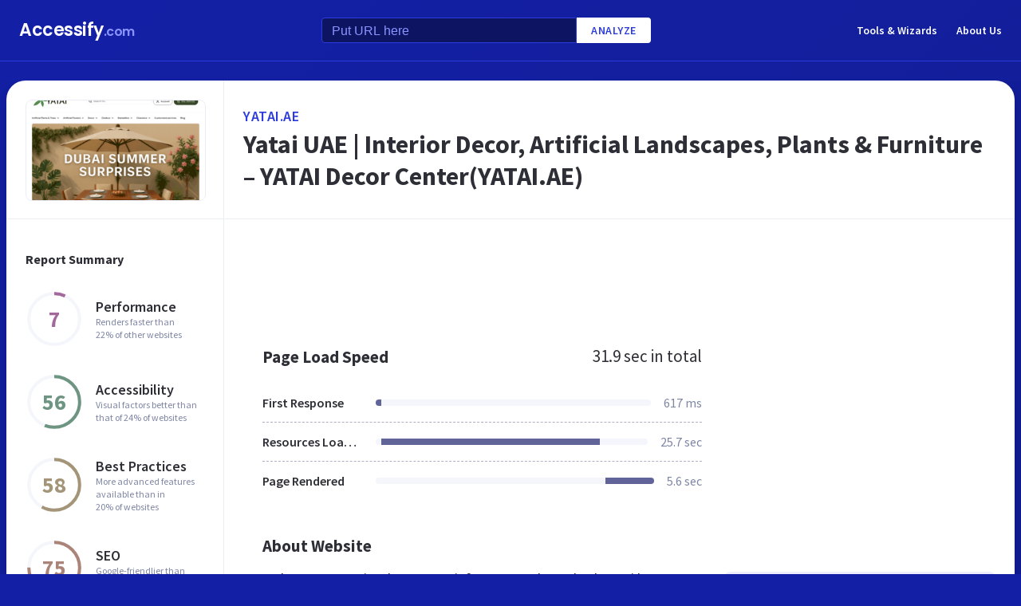

--- FILE ---
content_type: text/html; charset=utf-8
request_url: https://www.accessify.com/y/yatai.ae
body_size: 32157
content:
<!DOCTYPE html>
<html lang="en">
	<head>
		<title>Access yatai.ae. Yatai UAE | Interior Decor, Artificial Landscapes, Plants &amp; Furniture – YATAI Decor Center(YATAI.AE)</title>
		<meta name="description" content="Yatai content, pages, accessibility, performance and more." />

		<meta charset="UTF-8">
		<meta http-equiv="Content-Type" content="text/html; charset=utf-8">
		<meta name="google-site-verification" content="k8JMpbfdSIWpekuT648FwAgJv8WS0IUDWEaDbAFEfdM" />
		<meta name="viewport" content="width=device-width, initial-scale=1.0">
		
		<link rel="preconnect" href="https://cdn.accessify.com">
		<link rel="dns-prefetch" href="https://cdn.accessify.com">
		<link rel="preconnect" href="https://pic.accessify.com">
		<link rel="dns-prefetch" href="https://pic.accessify.com">

		<link rel="preload" as="image" href="https://pic.accessify.com/thumbnails/320x245/y/yatai.ae.png">

		<link rel="preconnect" href="https://fonts.googleapis.com" />
		<link rel="preconnect" href="https://fonts.gstatic.com" crossorigin />
		<link
			href="https://fonts.googleapis.com/css2?family=Courier+Prime:wght@400;700&family=Poppins:wght@600&family=Source+Sans+Pro:wght@400;600;700&display=swap"
			rel="stylesheet"
			as="style"
			media="print"
			onload="this.onload=null;this.media='all';"
		/>
		<noscript>
			<link
				href="https://fonts.googleapis.com/css2?family=Courier+Prime:wght@400;700&family=Poppins:wght@600&family=Source+Sans+Pro:wght@400;600;700&display=swap"
				rel="stylesheet"
				as="style"
			/>
		</noscript>

		<meta property="og:site_name" content="Accessify - Web accessibility tools and resources" />
<meta property="og:title" content="Access yatai.ae. Yatai UAE | Interior Decor, Artificial Landscapes, Plants &amp; Furniture – YATAI Decor Center(YATAI.AE)" />
<meta property="og:description" content="Yatai content, pages, accessibility, performance and more." />
<meta property="og:image" content="https://cdn.accessify.com/img/open-graph/accessify.com.png" />
<meta property="og:type" content="website">
<meta property="og:url" content="https://www.accessify.com/y/yatai.ae">
		<link rel="icon" href="https://cdn.accessify.com/img/favicon-32x32.png" sizes="32x32">
<link rel="icon" href="https://cdn.accessify.com/img/favicon-16x16.png" sizes="16x16">
<link rel="shortcut icon" href="https://cdn.accessify.com/img/android-chrome-192x192.png" sizes="192x192">
<link rel="shortcut icon" href="https://cdn.accessify.com/img/android-chrome-512x512.png" sizes="512x512">
<link rel="apple-touch-icon" href="https://cdn.accessify.com/img/apple-touch-icon.png" sizes="180x180">

		<style>
			a,abbr,acronym,address,applet,article,aside,audio,b,big,blockquote,body,canvas,caption,center,cite,code,dd,del,details,dfn,div,dl,dt,em,embed,fieldset,figcaption,figure,footer,form,h1,h2,h3,h4,h5,h6,header,hgroup,html,i,iframe,img,ins,kbd,label,legend,li,mark,menu,nav,object,ol,output,p,pre,q,ruby,s,samp,section,small,span,strike,strong,sub,summary,sup,table,tbody,td,tfoot,th,thead,time,tr,tt,u,ul,var,video{margin:0;padding:0;border:0;font-size:100%;font:inherit;vertical-align:baseline}:focus{outline:0}article,aside,details,figcaption,figure,footer,header,hgroup,menu,nav,section{display:block}body{line-height:1}ol,ul{list-style:none}blockquote,q{quotes:none}blockquote:after,blockquote:before,q:after,q:before{content:"";content:none}table{border-collapse:collapse;border-spacing:0}input[type=search]::-webkit-search-cancel-button,input[type=search]::-webkit-search-decoration,input[type=search]::-webkit-search-results-button,input[type=search]::-webkit-search-results-decoration{-webkit-appearance:none;-moz-appearance:none}input[type=search]{-webkit-appearance:none;-moz-appearance:none;-webkit-box-sizing:content-box;box-sizing:content-box}textarea{overflow:auto;vertical-align:top;resize:vertical}audio,canvas,video{display:inline-block;max-width:100%}audio:not([controls]){display:none;height:0}[hidden]{display:none}html{font-size:100%;-webkit-text-size-adjust:100%;-ms-text-size-adjust:100%}a:focus{outline:0}a:active,a:hover{outline:0}img{border:0;-ms-interpolation-mode:bicubic}figure{margin:0}form{margin:0}fieldset{border:1px solid silver;margin:0 2px;padding:.35em .625em .75em}legend{border:0;padding:0;white-space:normal}button,input,select,textarea{font-size:100%;margin:0;vertical-align:baseline}button,input{line-height:normal}button,select{text-transform:none}button,html input[type=button],input[type=reset],input[type=submit]{-webkit-appearance:button;cursor:pointer}button[disabled],html input[disabled]{cursor:default}input[type=checkbox],input[type=radio]{-webkit-box-sizing:border-box;box-sizing:border-box;padding:0}input[type=search]{-webkit-appearance:textfield;-webkit-box-sizing:content-box;box-sizing:content-box}input[type=search]::-webkit-search-cancel-button,input[type=search]::-webkit-search-decoration{-webkit-appearance:none}button::-moz-focus-inner,input::-moz-focus-inner{border:0;padding:0}textarea{overflow:auto;vertical-align:top}table{border-collapse:collapse;border-spacing:0}button,input,select,textarea{color:#222}::-moz-selection{background:#b3d4fc;text-shadow:none}::selection{background:#b3d4fc;text-shadow:none}img{vertical-align:middle}fieldset{border:0;margin:0;padding:0}textarea{resize:vertical}.chromeframe{margin:.2em 0;background:#ccc;color:#000;padding:.2em 0}body{font-family:"Source Sans Pro",sans-serif;font-size:16px;color:#2e2e36;background-color:#1320a6;background-image:-o-linear-gradient(315deg,#1320a6 0,#0f1560 100%);background-image:linear-gradient(135deg,#1320a6 0,#0f1560 100%);background-repeat:no-repeat;background-size:cover;overflow-x:hidden;margin:0 auto}body.popup-show{overflow:hidden}body.modal-show{overflow:hidden}body.devs{background-color:#332e63;background-image:url(../../assets/img/dev/topBg.jpg),-o-linear-gradient(315deg,#300d46 0,#1e1052 100%);background-image:url(../../assets/img/dev/topBg.jpg),linear-gradient(135deg,#300d46 0,#1e1052 100%);background-size:contain}body.general{background-color:#332e63;background-image:url(../../assets/img/general/topBg.jpg),-o-linear-gradient(315deg,#300d46 0,#1e1052 100%);background-image:url(../../assets/img/general/topBg.jpg),linear-gradient(135deg,#300d46 0,#1e1052 100%);background-size:contain}.container{max-width:1300px;width:100%;-webkit-box-sizing:border-box;box-sizing:border-box;padding:0 16px;margin:0 auto}p{line-height:normal}button{cursor:pointer;padding:0}button:hover{opacity:.8}a{color:#fff;text-decoration:none}a:hover{opacity:.6}input{-webkit-box-sizing:border-box;box-sizing:border-box;padding:0;margin:0}button{border:none}.link{font-size:18px;font-weight:600;letter-spacing:.5px;line-height:24px;color:#2c3bdb;text-transform:uppercase;display:-webkit-box;display:-ms-flexbox;display:flex;-webkit-box-align:center;-ms-flex-align:center;align-items:center}.link__icon{width:24px;fill:#2c3bdb;margin-left:2px}.text_large{font-size:18px;line-height:28px}.hidden{height:0;width:0;position:absolute;opacity:0}.title{font-weight:700;letter-spacing:0}.title_white{color:#fff}.title_large{font-size:32px;line-height:1.25}.title_middle{font-size:21px;line-height:1.3}.title_normal{font-size:18px;line-height:1.3}.title_semibold{font-weight:600}.title_small{font-size:16px;line-height:1.5}.cirlce-chart{width:72px;height:72px;position:relative;background-size:contain}.cirlce-chart__value{font-size:28px;font-weight:700;position:absolute;top:50%;left:50%;-webkit-transform:translate(-50%,-50%);-ms-transform:translate(-50%,-50%);transform:translate(-50%,-50%)}.cirlce-chart__svg{position:absolute;top:0;right:0;bottom:0;left:0;height:100%;width:100%}.cirlce-chart__svg_large{top:-3px;left:-3px;right:-3px;bottom:-3px;width:calc(100% + 6px);height:calc(100% + 6px)}.cirlce-chart_small-orchid .cirlce-chart__value{color:#a3689c}.cirlce-chart_small-green .cirlce-chart__value{color:#6e9582}.cirlce-chart_small-red .cirlce-chart__value{color:#d96141}.cirlce-chart_large-green-light .cirlce-chart__value{color:#19a160}.cirlce-chart_small-green-light .cirlce-chart__value{color:#19a160}.cirlce-chart_small-yellow .cirlce-chart__value{color:#da981a}.cirlce-chart_small-brown-yellow .cirlce-chart__value{color:#a49579}.cirlce-chart_small-brown-red .cirlce-chart__value{color:#ab8479}.cirlce-chart_large-violet .cirlce-chart__value{color:#6915a4}.cirlce-chart_large-yellow .cirlce-chart__value{color:#a96f00}.cirlce-chart_large-blue .cirlce-chart__value{color:#2c3bdb}.card{border-radius:8px;background-color:#ecedff;padding:20px 24px}.card__title{font-weight:700;font-size:18px;line-height:24px;margin-bottom:20px}.card__title_large{font-size:21px;line-height:28px;margin-bottom:16px}.card__title_small{font-size:18px;line-height:24px}.card__text_large{color:#424248;line-height:24px}.card__text_small{color:#7f86a3;font-size:12px;line-height:20px}.card__chart-container{display:-webkit-box;display:-ms-flexbox;display:flex;-webkit-box-align:center;-ms-flex-align:center;align-items:center;-webkit-box-pack:justify;-ms-flex-pack:justify;justify-content:space-between;margin-bottom:12px}.card__chart-container .cirlce-chart{width:96px;height:96px;-ms-flex-negative:0;flex-shrink:0;background-color:#fff;border-radius:50%}.card__chart-container .card-chart-value{color:#424248;font-size:18px;letter-spacing:0;line-height:24px;margin-left:10px}.card__list{margin-bottom:13px}.card__list-item{display:-webkit-box;display:-ms-flexbox;display:flex;-webkit-box-align:center;-ms-flex-align:center;align-items:center;-webkit-box-pack:justify;-ms-flex-pack:justify;justify-content:space-between;border-bottom:1px dashed #aeb0c7;padding:8px 0}.card__list-item:last-child{border:none}.card__list-item-title{color:#424248;font-weight:600;line-height:24px;white-space:nowrap;overflow:hidden;-o-text-overflow:ellipsis;text-overflow:ellipsis;padding-right:10px}.card__list-item-value{color:#424248;line-height:24px;-ms-flex-negative:0;flex-shrink:0}.card__link{color:#2c3bdb;font-family:"Source Sans Pro",sans-serif;font-weight:600;font-size:14px;letter-spacing:.5px;line-height:24px;text-transform:uppercase}.chart_blur{position:relative}.chart_blur::after{content:"";position:absolute;left:0;bottom:0;width:100%;height:144px;background-image:-webkit-gradient(linear,left bottom,left top,from(white),to(rgba(255,255,255,0)));background-image:-o-linear-gradient(bottom,#fff,rgba(255,255,255,0));background-image:linear-gradient(to top,#fff,rgba(255,255,255,0))}.chart__header{display:-webkit-box;display:-ms-flexbox;display:flex;-webkit-box-align:center;-ms-flex-align:center;align-items:center;-webkit-box-pack:justify;-ms-flex-pack:justify;justify-content:space-between;margin-bottom:20px}.chart__total{color:#2e2e36;font-size:21px;line-height:28px}.chart__container_large .chart__description-name,.chart__container_large .chart__item-title{width:230px;padding-right:20px;-webkit-box-sizing:border-box;box-sizing:border-box}.chart__container_large .chart__item-value{width:67px}.chart__container_large .chart__item-result{margin-left:0;margin-right:24px}.chart__description{text-transform:uppercase;display:-webkit-box;display:-ms-flexbox;display:flex;-webkit-box-align:center;-ms-flex-align:center;align-items:center;border-bottom:1px solid #aeb0c7;padding:16px 0}.chart__description-text{font-family:"Source Sans Pro",sans-serif;font-weight:600;font-size:14px;color:#7f86a3;line-height:16px;letter-spacing:.5px}.chart__description-value,.chart__item-value{-webkit-box-flex:1;-ms-flex-positive:1;flex-grow:1}.chart__description-score,.chart__item-score{-ms-flex-negative:0;flex-shrink:0;width:56px;margin-left:6px}.chart__description-weighting,.chart__item-weighting{-ms-flex-negative:0;flex-shrink:0;width:75px;margin-left:32px}.chart__item-score,.chart__item-weighting{color:#7f86a3;display:-webkit-box;display:-ms-flexbox;display:flex;-webkit-box-align:center;-ms-flex-align:center;align-items:center;-webkit-box-pack:end;-ms-flex-pack:end;justify-content:flex-end}.chart__item{display:-webkit-box;display:-ms-flexbox;display:flex;-webkit-box-pack:justify;-ms-flex-pack:justify;justify-content:space-between;-webkit-box-align:center;-ms-flex-align:center;align-items:center;border-bottom:1px dashed #aeb0c7;padding:12px 0}.chart__item:last-child{border:none}.chart__item-title{width:126px;-ms-flex-negative:0;flex-shrink:0;white-space:nowrap;overflow:hidden;-o-text-overflow:ellipsis;text-overflow:ellipsis}.chart__item-value-title{display:none}.chart__item-result{height:8px;border-radius:4px;width:100%;background-color:#f4f6fb;position:relative;overflow:hidden;margin:0 16px}.chart__item-result-score{position:absolute;top:0;width:50%;height:100%;background-color:#606498}.chart__item-result-score_green{background-color:#29e28a}.chart__item-result-score_violet{background-color:#9828e7}.chart__item-result-score_yellow{background-color:#ffc24d}.chart__item-result-score_blue{background-color:#4353ff}.chart__item-result-score_red{background-color:#ff3c92}.chart__item-result-score_1{width:20%;left:0}.chart__item-result-score_2{width:20%;left:20%}.chart__item-result-score_3{width:20%;left:40%}.chart__item-result-score_4{width:20%;left:60%}.chart__item-value{color:#7f86a3;line-height:24px;-ms-flex-negative:0;flex-shrink:0}.chart__item-value_width{width:56px;display:-webkit-box;display:-ms-flexbox;display:flex;-webkit-box-pack:end;-ms-flex-pack:end;justify-content:flex-end;white-space:nowrap;overflow:hidden;-o-text-overflow:ellipsis;text-overflow:ellipsis}.chart__item-tooltip{position:absolute;left:21px;top:-64px;height:48px;width:310px;border-radius:4px;background-color:#fff;-webkit-box-shadow:0 8px 12px -4px rgba(3,8,56,.18),0 0 12px 0 rgba(3,8,56,.1);box-shadow:0 8px 12px -4px rgba(3,8,56,.18),0 0 12px 0 rgba(3,8,56,.1);padding:8px;-webkit-box-sizing:border-box;box-sizing:border-box;display:none}.chart__item-tooltip-values{display:-webkit-box;display:-ms-flexbox;display:flex;-webkit-box-align:center;-ms-flex-align:center;align-items:center}.chart__item-tooltip-value{color:#424248;font-size:14px;margin-right:8px}.chart__item-tooltip-value span{font-weight:600}.chart__item-tooltip-link p{color:#8b8eae;font-size:14px;overflow:hidden;white-space:nowrap;-o-text-overflow:ellipsis;text-overflow:ellipsis}.chart__list{display:-webkit-box;display:-ms-flexbox;display:flex;padding-top:14px;padding-left:212px}.chart__list-item{font-family:"Source Sans Pro",sans-serif;font-weight:600;color:#424248;font-size:14px;letter-spacing:0;line-height:20px;position:relative;padding-left:16px;margin-right:28px}.chart__list-item_green::after{background-color:#29e28a}.chart__list-item_violet::after{background-color:#9828e7}.chart__list-item_yellow::after{background-color:#ffc24d}.chart__list-item_blue::after{background-color:#4353ff}.chart__list-item::after{content:"";display:block;position:absolute;top:50%;left:0;-webkit-transform:translateY(-50%);-ms-transform:translateY(-50%);transform:translateY(-50%);width:12px;height:12px;border-radius:50%}.chart__list-item:last-child{margin-right:0}.impact{display:-webkit-box;display:-ms-flexbox;display:flex;-webkit-box-align:start;-ms-flex-align:start;align-items:flex-start;margin-bottom:16px}.impact:last-child{margin-bottom:0}.impact__header{display:-webkit-box;display:-ms-flexbox;display:flex;-webkit-box-align:center;-ms-flex-align:center;align-items:center;border-bottom:1px solid #aeb0c7;height:61px}.impact__header-name{font-family:"Source Sans Pro",sans-serif;font-weight:600;color:#2e2e36;font-size:18px;line-height:24px;width:310px;-webkit-box-sizing:border-box;box-sizing:border-box;padding-right:16px}.impact__header-issue,.impact__header-value{color:#7f86a3;font-family:"Source Sans Pro",sans-serif;font-weight:600;font-size:14px;letter-spacing:.5px;line-height:16px;text-transform:uppercase}.impact__header-value{text-align:center;width:74px;margin-right:24px}.impact__header-issue{-webkit-box-flex:1;-ms-flex-positive:1;flex-grow:1}.impact__body{display:-webkit-box;display:-ms-flexbox;display:flex;-webkit-box-orient:vertical;-webkit-box-direction:normal;-ms-flex-direction:column;flex-direction:column}.impact__body_value{-webkit-box-flex:1;-ms-flex-positive:1;flex-grow:1}.impact__description-container{width:310px;-webkit-box-sizing:border-box;box-sizing:border-box;-ms-flex-negative:0;flex-shrink:0;padding-top:20px;padding-right:16px}.impact__description{color:#7f86a3;font-size:14px;letter-spacing:0;line-height:20px}.impact__content{-webkit-box-flex:1;-ms-flex-positive:1;flex-grow:1}.impact__item{border-bottom:1px dashed #aeb0c7;display:-webkit-box;display:-ms-flexbox;display:flex;-webkit-box-align:center;-ms-flex-align:center;align-items:center;padding-top:12px;padding-bottom:12px}.impact__item:last-child{border:none}.impact__item-value{font-family:"Source Sans Pro",sans-serif;font-weight:600;color:#fff;font-size:14px;letter-spacing:0;line-height:20px;height:24px;width:74px;border-radius:12px;display:-webkit-box;display:-ms-flexbox;display:flex;-webkit-box-align:center;-ms-flex-align:center;align-items:center;-webkit-box-pack:center;-ms-flex-pack:center;justify-content:center;margin-right:24px}.impact__item-value_red{background-color:#c8226b}.impact__item-value_yellow{background-color:#da981a}.impact__item-value_green{background-color:#19a160}.impact__item-issue{-webkit-box-flex:1;-ms-flex-positive:1;flex-grow:1}#accessify-badge{font-family:Ubuntu,sans-serif!important;font-weight:500!important;color:#fff!important;width:150px!important;height:140px!important;text-align:center!important;display:-webkit-box!important;display:-ms-flexbox!important;display:flex!important;-webkit-box-orient:vertical!important;-webkit-box-direction:normal!important;-ms-flex-direction:column!important;flex-direction:column!important;-webkit-box-align:center!important;-ms-flex-align:center!important;align-items:center!important;position:relative!important;background-size:contain!important;background-repeat:no-repeat!important;background-position:top center!important;background-image:url("data:image/svg+xml,%3Csvg xmlns='http://www.w3.org/2000/svg' viewBox='0 0 149.95 136.21'%3E%3ClinearGradient id='SVGID_1_' gradientUnits='userSpaceOnUse' x1='0' y1='68.1052' x2='149.9544' y2='68.1052'%3E%3Cstop offset='0' style='stop-color:%23F33E99'/%3E%3Cstop offset='1' style='stop-color:%234653FD'/%3E%3C/linearGradient%3E%3Cpath fill='url(%23SVGID_1_)' d='M149.95,64.03h-12.97V18.09h-5v45.94H18.03l0-55.16h-3.2l0,0h3.2c0-2.14,1.74-3.88,3.88-3.88h97.01V0H21.91 c-3.86,0-7.14,2.47-8.36,5.92L0.03,19.44l2.12,2.12l10.88-10.88l0,9.68l-13,13l2.12,2.12L13.03,24.6l0,9.85l-13,13l2.12,2.12 l10.88-10.88l0,12.34l-13,13H0v16h11.36L0.03,91.37l2.12,2.12l10.88-10.88v9.9l-13,13l2.12,2.12l10.88-10.88v9.63l-13,13l2.12,2.12 l10.88-10.88v3.67c0,1.92,0.62,3.7,1.67,5.16L0.07,134.08l2.12,2.12l14.63-14.63c1.44,1.01,3.19,1.61,5.08,1.61h3.99l-10.91,10.91 l2.12,2.12l13.03-13.03h9.74l-10.91,10.91l2.12,2.12l13.03-13.03h10.6l-10.91,10.91l2.12,2.12l13.03-13.03h9.93l-10.91,10.91 l2.12,2.12l13.03-13.03h10.7l-10.91,10.91l2.12,2.12l13.03-13.03h9.72L86.9,134.09l2.12,2.12l13.03-13.03h9.79l-10.91,10.91 l2.12,2.12l13.03-13.03h10.71l-10.91,10.91l2.12,2.12l13.9-13.9c3-1.43,5.08-4.48,5.08-8.01V80.03h12.97V64.03z M13.03,55.27v8.76 H4.27L13.03,55.27z M131.98,114.3c0,2.14-1.74,3.88-3.88,3.88H21.91c-2.14,0-3.88-1.74-3.88-3.88l0-34.27h113.95V114.3z'/%3E%3Cg%3E%3Crect x='123.91' fill='%23F33E99' width='13.06' height='5'/%3E%3Crect x='131.98' y='0' fill='%23F33E99' width='5' height='13.07'/%3E%3C/g%3E%3C/svg%3E%0A");-webkit-box-sizing:border-box!important;box-sizing:border-box!important;padding:12px 24px 0!important}#accessify-badge p{margin:0!important}#accessify-badge .accessify-badge__header{position:relative!important;z-index:10!important;padding:0!important}#accessify-badge .accessify-badge__header-text{font-size:14px!important;font-weight:700!important;color:#f33e99!important;background:#f33e99!important;background-image:-webkit-gradient(linear,left top,right top,color-stop(0,#f33e99),to(#4653fd))!important;background-image:-o-linear-gradient(left,#f33e99 0,#4653fd 100%)!important;background-image:linear-gradient(90deg,#f33e99 0,#4653fd 100%)!important;background-size:100%!important;-webkit-background-clip:text!important;-moz-background-clip:text!important;-webkit-text-fill-color:transparent!important;-moz-text-fill-color:transparent!important;text-transform:uppercase!important;text-align:left!important;line-height:16px!important;float:none!important;padding:0!important;position:relative!important;left:1px!important;letter-spacing:-.2px!important;margin:0!important;margin-bottom:3px!important}#accessify-badge .accessify-badge__tag{height:16px!important;width:calc(100% + 26px)!important;display:-webkit-box!important;display:-ms-flexbox!important;display:flex!important;-webkit-box-align:center!important;-ms-flex-align:center!important;align-items:center!important;position:relative!important;z-index:10!important;-ms-flex-negative:0!important;flex-shrink:0!important;padding:0 2px!important}#accessify-badge .accessify-badge__tag-text{font-size:10px!important;font-weight:500!important;color:#fff!important;cursor:pointer!important;white-space:nowrap!important;overflow:hidden!important;width:100%!important;float:none!important;-o-text-overflow:ellipsis!important;text-overflow:ellipsis!important;line-height:initial!important;text-decoration:none!important;padding:0 0!important}#accessify-badge .accessify-badge__footer{position:relative!important;z-index:10!important;width:100%!important;display:-webkit-box!important;display:-ms-flexbox!important;display:flex!important;-webkit-box-pack:end!important;-ms-flex-pack:end!important;justify-content:flex-end!important;padding-top:8px!important}#accessify-badge .accessify-badge__footer-text{font-size:11px!important;font-weight:500!important;color:#323232!important;line-height:1!important;float:none!important;text-align:right!important;max-width:80%!important;padding:0!important;margin:0!important}#accessify-badge .accessify-badge__footer-link{font-size:11px!important;cursor:pointer!important;color:#4653fd!important;text-decoration:underline!important;line-height:initial!important;display:inline-block!important;float:none!important}#accessify-badge .accessify-badge__date{font-size:11px!important;font-weight:500!important;color:#323232!important;-webkit-box-flex:1!important;-ms-flex-positive:1!important;flex-grow:1!important;display:-webkit-box!important;display:-ms-flexbox!important;display:flex!important;-webkit-box-align:end!important;-ms-flex-align:end!important;align-items:flex-end!important;line-height:1!important;text-align:center!important;float:none!important;position:absolute!important;bottom:36px!important;left:18px!important;-webkit-transform:rotate(-90deg)!important;-ms-transform:rotate(-90deg)!important;transform:rotate(-90deg)!important;letter-spacing:-.5px!important}.header{border-bottom:1px solid #2c3bdb;padding-top:16px;padding-bottom:16px;margin-bottom:24px}.header_mob{position:fixed;top:0;right:0;bottom:0;left:0;background-color:rgba(10,10,10,.8);z-index:15}.header_mob+.wrapper{padding-top:64px}.header__links{display:-webkit-box;display:-ms-flexbox;display:flex;-webkit-box-align:center;-ms-flex-align:center;align-items:center}.header__link{font-family:"Source Sans Pro",sans-serif;font-weight:600;font-size:14px;line-height:2;margin-left:24px}.header__container{display:-webkit-box;display:-ms-flexbox;display:flex;-webkit-box-pack:justify;-ms-flex-pack:justify;justify-content:space-between;-webkit-box-align:center;-ms-flex-align:center;align-items:center}.header .container{padding-left:24px;padding-right:24px}.logo{font-family:Poppins,sans-serif;font-weight:600;font-size:22px;line-height:2;letter-spacing:-.5px}.logo__extension{font-size:16px;color:#8a94ff}.search{display:-webkit-box;display:-ms-flexbox;display:flex;-webkit-box-align:center;-ms-flex-align:center;align-items:center}.search__input{color:#8a94ff;line-height:24px;-webkit-box-sizing:border-box;box-sizing:border-box;height:32px;width:320px;background-color:#0d1562;border:1px solid #2c3bdb;border-radius:4px 0 0 4px;padding:6px 12px 5px}.search__input_small{width:254px}.search__input::-webkit-input-placeholder{color:#8a94ff}.search__input::-moz-placeholder{color:#8a94ff}.search__input:-ms-input-placeholder{color:#8a94ff}.search__input::-ms-input-placeholder{color:#8a94ff}.search__input::placeholder{color:#8a94ff}.search__btn{font-family:"Source Sans Pro",sans-serif;font-size:14px;font-weight:600;color:#2c3bdb;text-transform:uppercase;letter-spacing:.5px;height:32px;background-color:#fff;border-radius:0 4px 4px 0;padding:0 18px}.wrapper{overflow:hidden;padding:0 8px}.wrapper__container{display:-webkit-box;display:-ms-flexbox;display:flex;border-radius:24px;background-color:#fff;-webkit-box-shadow:0 16px 24px -8px rgba(3,8,56,.23),0 0 24px 0 rgba(3,8,56,.12);box-shadow:0 16px 24px -8px rgba(3,8,56,.23),0 0 24px 0 rgba(3,8,56,.12);padding:0;margin-bottom:24px}.wrapper__container_column{-webkit-box-orient:vertical;-webkit-box-direction:normal;-ms-flex-direction:column;flex-direction:column}.wrapper__main{-webkit-box-flex:1;-ms-flex-positive:1;flex-grow:1}.wrapper__header-link{font-size:18px;font-weight:600;color:#2c3bdb;text-transform:uppercase;letter-spacing:.5px;line-height:24px;margin-bottom:3px}.wrapper__header{display:-webkit-box;display:-ms-flexbox;display:flex;-webkit-box-pack:justify;-ms-flex-pack:justify;justify-content:space-between;height:104px;width:100%;border-bottom:1px solid #ebedf4;-webkit-box-sizing:border-box;box-sizing:border-box;padding:32px 30px}.wrapper__header-score{display:-webkit-box;display:-ms-flexbox;display:flex;-webkit-box-align:center;-ms-flex-align:center;align-items:center}.wrapper__header-score-value{font-size:24px;letter-spacing:0;line-height:40px;margin-right:16px}.wrapper__sidebar{-ms-flex-negative:0;flex-shrink:0;border-right:1px solid #ebedf4;max-width:272px;width:100%}.wrapper__sidebar-header{height:174px;border-bottom:1px solid #ebedf4;-webkit-box-sizing:border-box;box-sizing:border-box;padding:24px}.wrapper__sidebar-header-img{width:100%;height:100%;border:1px solid #ebedf4;border-radius:8px;-o-object-fit:cover;object-fit:cover;-o-object-position:center;object-position:center}.wrapper__sidebar-info{padding:38px 24px}.wrapper__sidebar-title{margin-bottom:27px}.wrapper__sidebar-item{display:-webkit-box;display:-ms-flexbox;display:flex;-webkit-box-align:center;-ms-flex-align:center;align-items:center;margin-bottom:32px}.wrapper__sidebar-item-content{margin-left:16px}.wrapper__sidebar-item-text{font-size:12px;color:#7f86a3;letter-spacing:0;line-height:16px}.wrapper__block{padding:40px}.wr-summary__container{padding:24px}.wr-summary__content{display:-webkit-box;display:-ms-flexbox;display:flex;margin-top:24px}.wr-summary__content_left{-webkit-box-flex:1;-ms-flex-positive:1;flex-grow:1;margin-right:28px}.wr-summary__content_right{width:340px;-ms-flex-negative:0;flex-shrink:0}.wr-summary__content_right .ad-container{margin-bottom:24px}.wr-summary .wrapper__container{padding:0}.wr-summary .wrapper__header{display:-webkit-box;display:-ms-flexbox;display:flex;-webkit-box-orient:vertical;-webkit-box-direction:normal;-ms-flex-direction:column;flex-direction:column;-webkit-box-pack:center;-ms-flex-pack:center;justify-content:center;height:174px;padding:10px 24px}.wr-summary .wrapper__header .title_large{overflow:hidden;-o-text-overflow:ellipsis;text-overflow:ellipsis;display:-moz-box;display:-webkit-box;-webkit-line-clamp:3;-webkit-box-orient:vertical;line-clamp:3;box-orient:vertical}.wr-summary .wrapper__title{font-size:32px;font-weight:700;letter-spacing:0;line-height:40px}.ad-container{width:100%}.ad-container_small{height:90px}.ad-container_large{height:280px}.ad-container_mob{display:none}.cards-container{display:-webkit-box;display:-ms-flexbox;display:flex;-webkit-box-pack:start;-ms-flex-pack:start;justify-content:flex-start;-webkit-column-gap:1%;-moz-column-gap:1%;column-gap:1%;margin-bottom:50px}.cards-container .card{width:24%;padding:26px 20px;-webkit-box-sizing:border-box;box-sizing:border-box;padding:26px 20px}.block-equal{display:-webkit-box;display:-ms-flexbox;display:flex}.block-equal_part1,.block-equal_part2{width:50%;padding:20px 0 0 0}.block-equal_part1{padding-right:24px}.block-equal_part2{padding-left:24px}.language-block__item{border-bottom:1px dashed #aeb0c7;display:-webkit-box;display:-ms-flexbox;display:flex;-webkit-box-align:center;-ms-flex-align:center;align-items:center;-webkit-box-pack:justify;-ms-flex-pack:justify;justify-content:space-between;padding-top:12px;padding-bottom:12px}.language-block__item:last-child{border:none}.language-block__value{display:-webkit-box;display:-ms-flexbox;display:flex;-webkit-box-align:center;-ms-flex-align:center;align-items:center;-ms-flex-negative:0;flex-shrink:0}.language-block__flag{margin-left:16px}.language-block__flag-image{width:20px}.language-block__code{font-family:"Courier Prime",monospace;font-weight:700;color:#606498;line-height:24px;margin-left:16px}.language-block__title{font-weight:600}.footer{background-color:rgba(10,10,10,.4);padding-top:52px;padding-bottom:66px}.footer .container{padding:0 40px}.footer__top{border-bottom:1px solid #0d1562;padding-bottom:30px}.footer__top .container{display:-webkit-box;display:-ms-flexbox;display:flex}.footer__nav{display:-webkit-box;display:-ms-flexbox;display:flex;-ms-flex-wrap:wrap;flex-wrap:wrap;-webkit-column-gap:24px;-moz-column-gap:24px;column-gap:24px;max-width:400px}.footer__middle{margin-bottom:42px}.footer__middle .container{display:-webkit-box;display:-ms-flexbox;display:flex;-webkit-box-pack:justify;-ms-flex-pack:justify;justify-content:space-between}.footer__middle-content{display:-webkit-box;display:-ms-flexbox;display:flex}.footer__bottom .container{display:-webkit-box;display:-ms-flexbox;display:flex;-webkit-box-align:center;-ms-flex-align:center;align-items:center}.footer__nav-link{font-family:"Source Sans Pro",sans-serif;font-weight:600;color:#8a94ff;line-height:32px}.footer__copyright{color:#4353ff;font-size:14px;line-height:20px;margin-left:24px}.footer .logo{font-size:16px}.footer .logo__extension{font-size:12px}.search-container{margin-left:32px}.search-container__title{margin-bottom:16px}.social-container__title{margin-bottom:16px}.social-container__list{display:-webkit-box;display:-ms-flexbox;display:flex}.social-container__link{display:-webkit-box;display:-ms-flexbox;display:flex;-webkit-box-align:center;-ms-flex-align:center;align-items:center;-webkit-box-pack:center;-ms-flex-pack:center;justify-content:center;width:32px;height:32px;border-radius:50%;margin-right:12px}.social-container__link:last-child{margin-right:0}.social-container__link_blue{background-color:#78cdf0}.social-container__link_red{background-color:#eb5755}.social-container__link_blue-dark{background-color:#537bbd}.social-container__link_grey{background-color:#4c4c4b}.social-container__link_orange{background-color:#f58261}.social-container__icon{fill:#fff;height:16px}.recently-websites{max-width:602px;margin-right:32px}.recently-websites .title{margin-bottom:40px}.recently-websites__list{display:grid;width:100%;grid-template-columns:repeat(3,1fr);grid-auto-flow:row;gap:24px}.recently-websites__link{height:104px;width:184px;border-radius:8px;background-color:#fff;-webkit-box-shadow:0 5px 10px -2px rgba(3,8,56,.12),0 0 14px 0 rgba(3,8,56,.04);box-shadow:0 5px 10px -2px rgba(3,8,56,.12),0 0 14px 0 rgba(3,8,56,.04);overflow:hidden}.recently-websites__screen{width:100%;height:100%;-o-object-fit:cover;object-fit:cover;-o-object-position:top left;object-position:top left}.popular-websites{-webkit-box-flex:1;-ms-flex-positive:1;flex-grow:1}.popular-websites .title{margin-bottom:20px}.popular-websites__lists{display:-webkit-box;display:-ms-flexbox;display:flex;-webkit-column-gap:20px;-moz-column-gap:20px;column-gap:20px}.popular-websites__list{-webkit-box-flex:1;-ms-flex-positive:1;flex-grow:1;width:50%}.popular-websites__item{border-bottom:1px dashed #2c3bdb;padding-top:12px;padding-bottom:12px}.popular-websites__item:last-child{border:none}.popular-websites__link{font-family:"Source Sans Pro",sans-serif;font-weight:600;color:#8a94ff;line-height:24px;white-space:nowrap;overflow:hidden;-o-text-overflow:ellipsis;text-overflow:ellipsis;display:block}.wr-dev{padding:24px 0 48px}.wr-dev__container{position:relative;max-width:968px}.wr-dev__bg{position:absolute;top:50%;left:50%;-webkit-transform:translate(-50%,-50%);-ms-transform:translate(-50%,-50%);transform:translate(-50%,-50%);border-radius:10px;z-index:-5}.award{position:relative;max-width:460px;height:650px;border-radius:32px;background-color:#fff;-webkit-box-shadow:0 8px 12px -4px rgba(3,8,56,.18),0 0 12px 0 rgba(3,8,56,.1);box-shadow:0 8px 12px -4px rgba(3,8,56,.18),0 0 12px 0 rgba(3,8,56,.1);-webkit-box-sizing:border-box;box-sizing:border-box;display:-webkit-box;display:-ms-flexbox;display:flex;-webkit-box-orient:vertical;-webkit-box-direction:normal;-ms-flex-direction:column;flex-direction:column;padding:26px 40px}.award__header{display:-webkit-box;display:-ms-flexbox;display:flex;-webkit-box-orient:vertical;-webkit-box-direction:normal;-ms-flex-direction:column;flex-direction:column}.award__header-text{color:#424248;font-size:18px;line-height:1.6}.award__title{font-family:"Source Sans Pro",sans-serif;font-weight:600;font-size:40px;line-height:1.2;margin-bottom:5px}.award__link{color:#2c3bdb;font-family:"Source Sans Pro",sans-serif;font-weight:600;font-size:24px;overflow:hidden;white-space:nowrap;-o-text-overflow:ellipsis;text-overflow:ellipsis;line-height:1.2;margin-bottom:21px}.award__widget{-webkit-box-flex:1;-ms-flex-positive:1;flex-grow:1;display:-webkit-box;display:-ms-flexbox;display:flex;-webkit-box-align:center;-ms-flex-align:center;align-items:center;-webkit-box-pack:center;-ms-flex-pack:center;justify-content:center}.award__footer{display:-webkit-box;display:-ms-flexbox;display:flex;-webkit-box-orient:vertical;-webkit-box-direction:normal;-ms-flex-direction:column;flex-direction:column}.award__footer-text{color:#424248;font-size:14px;line-height:20px;display:-webkit-box;display:-ms-flexbox;display:flex;-webkit-box-align:center;-ms-flex-align:center;align-items:center;-webkit-box-pack:center;-ms-flex-pack:center;justify-content:center}.award__btn{color:#fffF;font-family:"Source Sans Pro",sans-serif;font-weight:600;font-size:18px;letter-spacing:.5px;line-height:24px;height:48px;width:100%;border-radius:10px;text-transform:uppercase;background-color:#c8226b;margin-bottom:16px}.award__icon-star{width:16px;height:16px;margin-left:5px}.award__badge{display:-webkit-box;display:-ms-flexbox;display:flex;-webkit-box-align:center;-ms-flex-align:center;align-items:center;position:absolute;bottom:10px;left:calc(100% + 28px);width:100%}.award__badge-icon{width:25px;margin-right:12px}.award__badge-text{color:#fff;font-size:18px;line-height:28px;text-transform:capitalize}.award_small{position:absolute;top:33px;right:0;height:396px;width:256px;border-radius:8px;padding:0}.award_small .award__header{display:-webkit-box;display:-ms-flexbox;display:flex;-webkit-box-align:center;-ms-flex-align:center;align-items:center;-webkit-box-pack:center;-ms-flex-pack:center;justify-content:center;height:72px;border-bottom:1px solid #ebedf4;-webkit-box-sizing:border-box;box-sizing:border-box;padding:0 10px}.award_small .award__title{color:#2e2e36;font-size:24px;text-align:center;margin:0}.award_small .award__widget{-webkit-box-orient:vertical;-webkit-box-direction:normal;-ms-flex-direction:column;flex-direction:column;-webkit-box-pack:start;-ms-flex-pack:start;justify-content:flex-start;text-align:center;padding:0 24px;margin:0}.award_small .award__widget h3{color:#424248;font-size:16px;font-weight:700;letter-spacing:0;line-height:20px;margin-bottom:8px}.award_small .award__widget p{color:#424248;font-size:14px;line-height:20px}.award_small #accessify-badge{-webkit-transform:scale(.65);-ms-transform:scale(.65);transform:scale(.65)}.award_small .award__footer{display:-webkit-box;display:-ms-flexbox;display:flex;-webkit-box-align:center;-ms-flex-align:center;align-items:center;-webkit-box-pack:center;-ms-flex-pack:center;justify-content:center;height:72px;border-top:1px solid #ebedf4;-webkit-box-sizing:border-box;box-sizing:border-box;padding:0 10px}.award_small .award__btn{font-size:14px;letter-spacing:.5px;border-radius:6px;height:32px;width:176px;margin:0 auto}.award__container{position:absolute;top:0;left:50%;-webkit-transform:translateX(-50%);-ms-transform:translateX(-50%);transform:translateX(-50%);width:100%}.btn{color:#fff;font-family:"Source Sans Pro",sans-serif;font-weight:600;font-size:14px;letter-spacing:.5px;text-transform:uppercase;height:32px;background-color:#2c3bdb;border-radius:4px;display:-webkit-inline-box;display:-ms-inline-flexbox;display:inline-flex;-webkit-box-align:center;-ms-flex-align:center;align-items:center;-webkit-box-pack:center;-ms-flex-pack:center;justify-content:center;padding:0 20px}.btn-show-popup{position:absolute;left:50%;-webkit-transform:translateX(-50%);-ms-transform:translateX(-50%);transform:translateX(-50%);bottom:56px;white-space:nowrap;z-index:10}.btn-menu{display:none;background:0 0;width:32px;height:32px;position:absolute;right:24px;top:16px;padding:4px}.btn-menu div{position:relative;top:0;height:4px;background-color:#fff;margin-bottom:4px;-webkit-transition:.3s ease;-o-transition:.3s ease;transition:.3s ease;border-radius:1px}.btn-menu div:first-child{-webkit-transform-origin:0;-ms-transform-origin:0;transform-origin:0}.btn-menu div:last-child{margin-bottom:0;-webkit-transform-origin:24px;-ms-transform-origin:24px;transform-origin:24px}.btn-menu div:nth-child(2){right:0;width:24px}.btn-menu_show div{height:8px;margin-bottom:4px;border-radius:2px}.btn-menu_show div:first-child{top:-2px;left:2px;-webkit-transform:rotateZ(45deg);-ms-transform:rotate(45deg);transform:rotateZ(45deg)}.btn-menu_show div:last-child{top:-6px;left:-2px;-webkit-transform:rotateZ(45deg);-ms-transform:rotate(45deg);transform:rotateZ(45deg)}.btn-menu_show div:nth-child(2){width:28px;top:-4px;right:2px;-webkit-transform:rotateZ(-45deg);-ms-transform:rotate(-45deg);transform:rotateZ(-45deg)}.modal-container{background-color:rgba(10,10,10,.8);position:fixed;top:0;left:0;right:0;bottom:0;-webkit-box-align:center;-ms-flex-align:center;align-items:center;-webkit-box-pack:center;-ms-flex-pack:center;justify-content:center;-webkit-box-sizing:border-box;box-sizing:border-box;padding:24px 48px;display:none;z-index:15;overflow:auto}.modal-container_show{display:-webkit-box;display:-ms-flexbox;display:flex}.modal-container_award .modal__body{position:relative;padding:0;padding-left:54px;overflow:hidden}.modal{display:-webkit-box;display:-ms-flexbox;display:flex;-webkit-box-orient:vertical;-webkit-box-direction:normal;-ms-flex-direction:column;flex-direction:column;width:100%;height:100%;position:relative;border:1px solid #ebedf4;border-radius:8px;background-color:#fff;-webkit-box-shadow:0 8px 12px -4px rgba(3,8,56,.18),0 0 12px 0 rgba(3,8,56,.1);box-shadow:0 8px 12px -4px rgba(3,8,56,.18),0 0 12px 0 rgba(3,8,56,.1)}.modal__header{display:-webkit-box;display:-ms-flexbox;display:flex;-webkit-box-align:center;-ms-flex-align:center;align-items:center;-webkit-box-pack:justify;-ms-flex-pack:justify;justify-content:space-between;-webkit-box-shadow:0 3px 5px -2px rgba(3,8,56,.04),0 0 8px 0 rgba(3,8,56,.04);box-shadow:0 3px 5px -2px rgba(3,8,56,.04),0 0 8px 0 rgba(3,8,56,.04);padding:20px 24px}.modal__header .title{font-size:21px}.modal__subheader{-webkit-box-shadow:0 3px 5px -2px rgba(3,8,56,.04),0 0 8px 0 rgba(3,8,56,.04);box-shadow:0 3px 5px -2px rgba(3,8,56,.04),0 0 8px 0 rgba(3,8,56,.04);padding:14px 24px;display:-webkit-box;display:-ms-flexbox;display:flex;-webkit-box-align:center;-ms-flex-align:center;align-items:center;-webkit-box-pack:justify;-ms-flex-pack:justify;justify-content:space-between;position:relative;z-index:1}.modal__subheader .modal__title{color:#343434;font-size:18px;font-weight:600;line-height:23px}.modal__subheader p{color:#7e8ba4;font-size:14px;line-height:18px}.modal__btn-close{background:0 0;width:32px;height:32px;padding:4px}.modal__btn-close div{position:relative;top:0;height:8px;background-color:#424248;margin-bottom:4px;border-radius:2px}.modal__btn-close div:first-child{top:-2px;left:2px;-webkit-transform:rotateZ(45deg);-ms-transform:rotate(45deg);transform:rotateZ(45deg);-webkit-transform-origin:0;-ms-transform-origin:0;transform-origin:0}.modal__btn-close div:last-child{top:-6px;left:-2px;margin-bottom:0;-webkit-transform:rotateZ(45deg);-ms-transform:rotate(45deg);transform:rotateZ(45deg);-webkit-transform-origin:24px;-ms-transform-origin:24px;transform-origin:24px}.modal__btn-close div:nth-child(2){top:-4px;right:2px;width:28px;-webkit-transform:rotateZ(-45deg);-ms-transform:rotate(-45deg);transform:rotateZ(-45deg)}.modal__content{overflow:auto;height:100%;padding-left:24px;padding-right:24px}.modal__badges{display:-webkit-box;display:-ms-flexbox;display:flex;-webkit-box-pack:end;-ms-flex-pack:end;justify-content:flex-end;-webkit-box-align:center;-ms-flex-align:center;align-items:center;position:relative;-webkit-box-flex:1;-ms-flex-positive:1;flex-grow:1;height:234px;-webkit-box-sizing:border-box;box-sizing:border-box;padding-top:16px;padding-bottom:16px;padding-left:24px}.modal__badges_light{background-color:#fbfcff}.modal__badges_light .active{border:2px solid #109253;border-radius:12px}.modal__badges_light .active svg{fill:#109253;display:block;width:24px;position:absolute;top:6px;left:6px}.modal__badges_dark{background-color:#202025}.modal__badges_dark .active{border:2px solid #70ba96;border-radius:12px}.modal__badges_dark .active svg{fill:#70ba96;display:block;width:24px;position:absolute;top:6px;left:6px}.modal__badge{margin:0 4px}.modal__badge button{position:relative;width:196px;height:196px;background:0 0;padding:16px;-webkit-box-sizing:border-box;box-sizing:border-box}.modal__badge img{width:100%}.modal__badge svg{display:none}.modal-container_award,.modal-container_claim{-webkit-box-align:start;-ms-flex-align:start;align-items:flex-start}.modal-container_award .modal,.modal-container_claim .modal{height:680px;max-width:890px;border:none;top:50%;-webkit-transform:translateY(-50%);-ms-transform:translateY(-50%);transform:translateY(-50%)}.modal-container_instructions{-webkit-box-align:start;-ms-flex-align:start;align-items:flex-start}.modal-container_instructions .modal{height:auto;width:530px}.modal-container_instructions .modal__body{-webkit-box-orient:vertical;-webkit-box-direction:normal;-ms-flex-direction:column;flex-direction:column;padding-top:16px;padding-bottom:16px}.modal-container_instructions .modal__body p:last-child{margin-bottom:0}.modal__footer{display:-webkit-box;display:-ms-flexbox;display:flex;padding:20px 24px}.modal__footer-btn{font-size:18px;font-weight:600;letter-spacing:.5px;height:48px;display:-webkit-box;display:-ms-flexbox;display:flex;-webkit-box-align:center;-ms-flex-align:center;align-items:center;-webkit-box-pack:center;-ms-flex-pack:center;justify-content:center;text-transform:uppercase;border-radius:10px}.modal__footer-btn_red{color:#fff;width:160px;background-color:#c8226b}.modal__footer-btn_empty{color:#606498;background:0 0;padding:0 10px;margin-left:8px}.modal__body{display:-webkit-box;display:-ms-flexbox;display:flex;-webkit-box-flex:1;-ms-flex-positive:1;flex-grow:1;padding:32px 24px}.modal__body h3{color:#424248;font-size:18px;font-weight:700;line-height:24px;margin-bottom:8px}.modal__body p{color:#424248;font-size:16px;line-height:24px;margin-bottom:24px}.modal__body a{color:#c8226b}.modal__body textarea{font-family:"Courier Prime",monospace;color:#343434;font-size:14px;line-height:20px;border:1px solid #e8e9f8;border-radius:12px;resize:none;-ms-flex-negative:0;flex-shrink:0;width:100%;max-width:510px;padding-top:24px;padding-bottom:24px;padding-left:24px;margin-left:24px;white-space:nowrap}.modal__body .modal__badge-title{font-size:12px;font-weight:600;letter-spacing:.5px;position:absolute;top:50%;-webkit-transform:translateY(-50%) rotate(-90deg);-ms-transform:translateY(-50%) rotate(-90deg);transform:translateY(-50%) rotate(-90deg);width:234px;left:-90px;height:55px;display:-webkit-box;display:-ms-flexbox;display:flex;-webkit-box-align:center;-ms-flex-align:center;align-items:center;-webkit-box-pack:center;-ms-flex-pack:center;justify-content:center}.modal__body_light .modal__badge-title{color:#7e8ba4;background-color:#fbfcff}.modal__body_dark .modal__badge-title{color:#8d8d8d;background-color:#202025}.modal__body-badge{width:96px;height:96px;-webkit-box-shadow:0 3px 5px -2px rgba(3,8,56,.04),0 0 8px 0 rgba(3,8,56,.04);box-shadow:0 3px 5px -2px rgba(3,8,56,.04),0 0 8px 0 rgba(3,8,56,.04);border-radius:6px;display:-webkit-box;display:-ms-flexbox;display:flex;-webkit-box-align:center;-ms-flex-align:center;align-items:center;-webkit-box-pack:center;-ms-flex-pack:center;justify-content:center;margin-bottom:34px}.modal__body-badge img{width:90%}.modal__body-message{border:1px solid #aeb0c7;border-radius:12px;background-color:#fbfcff;height:140px;overflow:auto;-webkit-box-sizing:border-box;box-sizing:border-box;padding:12px 16px}.modal .chart__item-result{cursor:pointer}.modal .chart__item-result:hover .chart__item-result-score{background-color:#2c3060}.modal .chart__item-result:hover .chart__item-result-score_red{background-color:#cb085a}.modal .chart__item-result:hover .chart__item-tooltip{display:block}.modal .chart__item:first-child .chart__item-tooltip{top:20px;z-index:20}.report{position:relative;background-color:rgba(0,0,0,.2)}.report__container{padding-right:256px;padding-left:32px}.report__header{border-bottom:1px solid rgba(255,255,255,.05);padding-top:30px;padding-bottom:34px}.report__header .container{display:-webkit-box;display:-ms-flexbox;display:flex;-webkit-box-align:center;-ms-flex-align:center;align-items:center;-webkit-box-pack:justify;-ms-flex-pack:justify;justify-content:space-between}.report__header .title{color:#fff}.report__body{height:252px}.report__body .container{height:100%;display:-webkit-box;display:-ms-flexbox;display:flex;-webkit-box-align:center;-ms-flex-align:center;align-items:center}.report__body .wrapper__sidebar-list{display:-webkit-box;display:-ms-flexbox;display:flex;-webkit-box-align:center;-ms-flex-align:center;align-items:center;-webkit-box-pack:justify;-ms-flex-pack:justify;justify-content:space-between;width:100%;padding-right:32px}.report__body .wrapper__sidebar-item{-webkit-box-orient:vertical;-webkit-box-direction:normal;-ms-flex-direction:column;flex-direction:column;width:24%;margin:0}.report__body .cirlce-chart{width:88px;height:88px;margin-bottom:16px}.report__body .wrapper__sidebar-item-content{margin:0}.report__body .title_normal{color:#fff;font-size:24px;font-weight:600;line-height:24px;text-align:center;margin-bottom:10px}.report__body .wrapper__sidebar-item-text{opacity:.5;color:#fff;font-size:16px;line-height:24px;text-align:center}.report__footer{border-top:1px solid rgba(255,255,255,.05);padding-top:31px;padding-bottom:33px}.report__footer .container{display:-webkit-box;display:-ms-flexbox;display:flex;-webkit-box-align:center;-ms-flex-align:center;align-items:center;-webkit-box-pack:justify;-ms-flex-pack:justify;justify-content:space-between}.report__footer-title{color:#e29ad9;font-size:24px;font-weight:700;letter-spacing:-.3px;line-height:40px}.report__footer-rate{position:relative;margin-right:46px}.report__footer-stars{display:-webkit-box;display:-ms-flexbox;display:flex}.report__footer-star{width:30px;margin-left:4px;margin-right:4px}.report__footer-rate-text{font-size:12px;color:#fff;opacity:.5;position:absolute;bottom:-20px;left:0;width:100%;text-align:center}.time-container{display:-webkit-box;display:-ms-flexbox;display:flex;-webkit-box-align:center;-ms-flex-align:center;align-items:center;padding-right:32px}.time-container h4{opacity:.5;color:#fff;font-size:18px;font-weight:600;line-height:40px}.time{display:-webkit-box;display:-ms-flexbox;display:flex;-webkit-box-align:center;-ms-flex-align:center;align-items:center}.time__block{position:relative;margin-left:14px}.time__value{display:-webkit-box;display:-ms-flexbox;display:flex}.time__value-left,.time__value-right{display:-webkit-box;display:-ms-flexbox;display:flex;-webkit-box-align:center;-ms-flex-align:center;align-items:center;-webkit-box-pack:center;-ms-flex-pack:center;justify-content:center;color:#e29ad9;font-size:18px;font-weight:600;height:36px;width:24px;border-radius:2px;background-color:rgba(0,0,0,.5);margin-left:1px;margin-right:1px}.time__value-name{opacity:.5;color:#fff;font-size:12px;line-height:15px;text-align:center;position:absolute;bottom:-19px;left:50%;-webkit-transform:translateX(-50%);-ms-transform:translateX(-50%);transform:translateX(-50%);margin-top:4px}.award-label{height:160px;margin-bottom:24px;display:-webkit-box;display:-ms-flexbox;display:flex;-webkit-box-align:center;-ms-flex-align:center;align-items:center;position:relative;padding:0}.award-label .container{display:-webkit-box;display:-ms-flexbox;display:flex;-webkit-box-align:center;-ms-flex-align:center;align-items:center;-webkit-box-pack:justify;-ms-flex-pack:justify;justify-content:space-between;background-repeat:no-repeat;background-position:center left;background-size:contain;position:relative;padding-top:24px;padding-bottom:24px}.award-label .container_absolute{width:100%;position:absolute;top:0;left:0;right:0;margin:0 auto;background:0 0!important;padding:0}.award-label__content{width:100%}.award-label__text{display:-webkit-box;display:-ms-flexbox;display:flex;-webkit-box-align:baseline;-ms-flex-align:baseline;align-items:baseline;-webkit-box-flex:1;-ms-flex-positive:1;flex-grow:1;padding-right:240px}.award-label__title{font-size:24px;font-weight:700;-ms-flex-negative:0;flex-shrink:0;line-height:40px;margin-right:16px}.award-label__subtitle{font-size:18px;line-height:28px}.award-label__info{display:-webkit-box;display:-ms-flexbox;display:flex;-webkit-box-align:center;-ms-flex-align:center;align-items:center;-ms-flex-negative:0;flex-shrink:0}.award-label__badge{display:-webkit-box;display:-ms-flexbox;display:flex;-webkit-box-align:center;-ms-flex-align:center;align-items:center;-webkit-box-pack:center;-ms-flex-pack:center;justify-content:center;height:160px;width:160px;border-radius:50%;background-color:#fff;-webkit-box-shadow:0 5px 10px -2px rgba(3,8,56,.12),0 0 14px 0 rgba(3,8,56,.04);box-shadow:0 5px 10px -2px rgba(3,8,56,.12),0 0 14px 0 rgba(3,8,56,.04);position:absolute;top:0;right:256px;margin-right:0}.award-label #accessify-badge{-webkit-transform:scale(.65);-ms-transform:scale(.65);transform:scale(.65)}.award-label__btn{display:-webkit-box;display:-ms-flexbox;display:flex;-webkit-box-align:center;-ms-flex-align:center;align-items:center;-webkit-box-pack:center;-ms-flex-pack:center;justify-content:center;text-transform:uppercase;color:#fff;font-size:14px;font-weight:600;letter-spacing:.5px;height:32px;width:176px;border-radius:4px}.award-label_blue .container{background-image:url(../../assets/img/stars-blue.png)}.award-label_blue .award-label__content{background-color:#4353ff}.award-label_blue .award-label__title{color:#0d1562}.award-label_blue .award-label__subtitle{color:#0d1562}.award-label_blue .award-label__btn{background-color:#16229e}.award-label_pink .container{background-image:url(../../assets/img/stars-pink.png)}.award-label_pink .award-label__content{background-color:#ff3c92}.award-label_pink .award-label__title{color:#47001f}.award-label_pink .award-label__subtitle{color:#47001f}.award-label_pink .award-label__btn{background-color:#7e0a3d}.preview-image{display:none}.wr-general__container{border-radius:16px;background:-webkit-gradient(linear,left top,left bottom,from(rgba(253,253,255,.05)),to(rgba(250,249,254,.05)));background:-o-linear-gradient(top,rgba(253,253,255,.05) 0,rgba(250,249,254,.05) 100%);background:linear-gradient(180deg,rgba(253,253,255,.05) 0,rgba(250,249,254,.05) 100%)}.wr-general .report__footer{display:-webkit-box;display:-ms-flexbox;display:flex;-webkit-box-orient:vertical;-webkit-box-direction:reverse;-ms-flex-direction:column-reverse;flex-direction:column-reverse;-webkit-box-align:end;-ms-flex-align:end;align-items:flex-end;-webkit-box-pack:start;-ms-flex-pack:start;justify-content:flex-start;-ms-flex-item-align:normal;align-self:normal;border:none;padding:0}.wr-general .report__footer-rate{margin:0}.wr-general .report__footer-title{color:#ffe6b5}.wr-general .report__footer-star{width:22px;margin-right:3px;margin-left:3px}.general__header{display:-webkit-box;display:-ms-flexbox;display:flex;-webkit-box-align:center;-ms-flex-align:center;align-items:center;-webkit-box-pack:justify;-ms-flex-pack:justify;justify-content:space-between;padding:34px 32px 30px}.general__header-title{font-size:40px;color:#fff;font-weight:700;line-height:48px}.general__header-subtitle{color:#e29ad9;font-size:24px;font-weight:700;letter-spacing:-.3px;line-height:40px;overflow:hidden;white-space:nowrap;-o-text-overflow:ellipsis;text-overflow:ellipsis}.general__header-name{overflow:hidden}.general__verdict{display:-webkit-box;display:-ms-flexbox;display:flex;-webkit-box-align:center;-ms-flex-align:center;align-items:center;background-color:rgba(13,0,35,.5);width:calc(100% + 32px);-webkit-box-sizing:border-box;box-sizing:border-box;margin-left:-16px;padding:18px 32px}.general__verdict-title{color:#fff;font-size:20px;font-weight:700;line-height:28px;margin-right:24px}.general__verdict-badge{position:static}.general__verdict-badge .award__badge-text{font-size:18px;line-height:28px}.general__verdict-badge .award__badge-icon{width:20px}.general__body{display:-webkit-box;display:-ms-flexbox;display:flex;-webkit-box-pack:center;-ms-flex-pack:center;justify-content:center;-webkit-box-align:start;-ms-flex-align:start;align-items:flex-start;padding-top:32px;padding-bottom:45px}.general__content{padding:20px 32px 0}.general__content-title{color:#fff;font-size:20px;font-weight:700;line-height:25px;margin-bottom:2px}.general__content-name{color:#ffa0ca;font-size:14px;font-weight:600;line-height:24px;margin-bottom:17px}.general__content-title2{color:#ffeaf3;font-size:16px;font-weight:700;line-height:20px;margin-bottom:10px}.general__content-text{color:#ffeaf3;font-size:14px;line-height:24px;margin-bottom:24px}.general__content-list{display:-webkit-box;display:-ms-flexbox;display:flex;-ms-flex-wrap:wrap;flex-wrap:wrap}.general__content-item{display:-webkit-box;display:-ms-flexbox;display:flex;-webkit-box-align:center;-ms-flex-align:center;align-items:center;-webkit-box-pack:center;-ms-flex-pack:center;justify-content:center;border-radius:6px;background-color:#6906ab;padding:6px 12px;margin-right:8px;margin-bottom:8px}.general__content-item a{color:#fff;font-size:12px;font-weight:600}.wr-general__bg{width:44%;border-radius:10px;margin-right:44px}.about{background-color:#f0eaff;padding-top:32px;padding-bottom:42px;margin-top:24px;margin-bottom:48px}.about .container{display:-webkit-box;display:-ms-flexbox;display:flex;-webkit-box-align:center;-ms-flex-align:center;align-items:center;padding:0 48px}.about__content{max-width:790px;margin-right:32px}.about__content-title{color:#9828e7;font-size:14px;font-weight:600;letter-spacing:.5px;line-height:24px;margin-bottom:4px}.about__content-question{color:#48176b;font-size:21px;font-weight:700;line-height:28px;margin-bottom:16px}.about__content-text{color:#48176b;font-size:16px;line-height:24px}.about__form-title{color:#2e2e36;font-size:18px;font-weight:600;line-height:23px;margin-bottom:12px}.about__form{display:-webkit-box;display:-ms-flexbox;display:flex;margin-bottom:14px}.about__form-input{color:#9b95ae;font-size:16px;line-height:24px;width:260px;height:48px;border:1px solid #aeb0c7;border-radius:12px;background-color:#faf9fe;padding:0 16px;margin-right:16px}.about__form-btn{height:48px;width:104px;color:#fff;font-size:14px;font-weight:600;letter-spacing:.54px;text-transform:uppercase;border-radius:12px;display:-webkit-box;display:-ms-flexbox;display:flex;-webkit-box-align:center;-ms-flex-align:center;align-items:center;-webkit-box-pack:center;-ms-flex-pack:center;justify-content:center;background-color:#6906ab;-ms-flex-negative:0;flex-shrink:0}.about__form-text{color:#424248;font-size:14px;line-height:24px}.about__form-link{font-size:16px;font-weight:600;color:#0d1562;letter-spacing:-.34px;line-height:22px;margin-left:6px}.about__form-link span{color:#4353ff;font-size:11px}.text-small{color:#424248;font-size:14px;letter-spacing:0;line-height:20px;max-width:870px}.text-code{color:#606498;font-family:"Courier Prime",monospace;font-weight:700;line-height:24px}.pt48{padding-top:48px}.pt20{padding-top:20px}.pl24{padding-left:24px}.mt18{margin-top:18px}.mt25{margin-top:25px}.mt28{margin-top:28px}.mt32{margin-top:32px}.mt44{margin-top:44px}.mb10{margin-bottom:10px}.mb14{margin-bottom:14px}.mb20{margin-bottom:20px}.mb24{margin-bottom:24px}.mb32{margin-bottom:32px}.mr0{margin-right:0}.ml16{margin-left:16px}@media all and (min-width:991px){.ad-container_desktop{display:block}.ad-container_desktop>ins.adsbygoogle{display:block}.ad-container_mob{display:none}.ad-container_mob>ins.adsbygoogle{display:none}}@media all and (max-width:1316px){.award_small{right:8px}}@media all and (max-width:1199px){.cards-container{overflow-x:auto;position:relative;left:-48px;padding-left:48px;width:calc(100% + 96px);-webkit-box-sizing:border-box;box-sizing:border-box;padding-bottom:16px;padding-right:40px;margin-bottom:20px}.cards-container .card{width:280px;-ms-flex-negative:0;flex-shrink:0;margin-right:24px}}@media all and (max-width:991px){.ad-container_desktop{display:none}.ad-container_desktop>ins.adsbygoogle{display:none}.ad-container_mob{display:block}.ad-container_mob>ins.adsbygoogle{display:block}.modal__body_light .modal__badge-title{z-index:10;-webkit-box-shadow:0 5px 10px -2px rgba(3,8,56,.12),0 0 14px 0 rgba(3,8,56,.04);box-shadow:0 5px 10px -2px rgba(3,8,56,.12),0 0 14px 0 rgba(3,8,56,.04)}.modal__body_dark .modal__badge-title{z-index:10;background-color:#2b2b32;-webkit-box-shadow:0 5px 10px -2px rgba(3,8,56,.12),0 0 14px 0 rgba(3,8,56,.04);box-shadow:0 5px 10px -2px rgba(3,8,56,.12),0 0 14px 0 rgba(3,8,56,.04)}.preview-image{display:block;width:100%;height:100%;max-width:380px;border-radius:8px;border:1px solid #ebedf4;-o-object-fit:cover;object-fit:cover;-o-object-position:center;object-position:center}.popup-show .header .search,.popup-show .header__links{display:-webkit-box;display:-ms-flexbox;display:flex}.header .search,.header__links{display:none}.header{border:none;margin-bottom:0}.header_mob{padding-top:0}.header_mob .container{-webkit-box-orient:vertical;-webkit-box-direction:normal;-ms-flex-direction:column;flex-direction:column;-webkit-box-align:start;-ms-flex-align:start;align-items:flex-start;border-radius:0 0 16px 16px;background-color:#030838;-webkit-box-shadow:0 8px 12px -4px rgba(3,8,56,.18),0 0 12px 0 rgba(3,8,56,.1);box-shadow:0 8px 12px -4px rgba(3,8,56,.18),0 0 12px 0 rgba(3,8,56,.1);padding-top:16px;padding-bottom:40px}.header_mob .logo{margin-bottom:28px}.header_mob .header__links{-webkit-box-orient:vertical;-webkit-box-direction:normal;-ms-flex-direction:column;flex-direction:column;display:-webkit-box;display:-ms-flexbox;display:flex;-webkit-box-align:start;-ms-flex-align:start;align-items:flex-start;margin-bottom:33px}.header_mob .header__link{margin-left:0;margin-bottom:16px}.header_mob .header__link:last-child{margin-bottom:0}.header_mob .search{-webkit-box-ordinal-group:4;-ms-flex-order:3;order:3;max-width:360px}.header_mob .search__input{width:100%}.title_large{font-size:28px;line-height:1.3}.btn-menu{display:block}.wr-summary__content{-webkit-box-orient:vertical;-webkit-box-direction:normal;-ms-flex-direction:column;flex-direction:column;margin-top:20px}.wr-summary__content_left{margin-right:0}.wr-summary__content_left .pl24{padding:0}.wr-summary__content_right{width:100%}.wr-summary__container{padding:8px 16px}.wr-summary .wrapper__container{-webkit-box-orient:vertical;-webkit-box-direction:reverse;-ms-flex-direction:column-reverse;flex-direction:column-reverse}.wr-summary .wrapper__header{padding:10px 16px}.wr-summary .chart__header{-webkit-box-orient:horizontal;-webkit-box-direction:normal;-ms-flex-direction:row;flex-direction:row}.wr-summary .chart__total{margin:0}.wrapper__sidebar{max-width:100%;border:none}.wrapper__sidebar-header{display:none}.wrapper__sidebar-info{padding-left:16px;padding-right:16px;padding-bottom:6px}.wrapper__sidebar-title{text-align:center;margin-bottom:35px}.wrapper__sidebar-list{display:-webkit-box;display:-ms-flexbox;display:flex;-ms-flex-wrap:wrap;flex-wrap:wrap;-webkit-box-pack:justify;-ms-flex-pack:justify;justify-content:space-between}.wrapper__sidebar-item{width:45%;-webkit-box-orient:vertical;-webkit-box-direction:normal;-ms-flex-direction:column;flex-direction:column;-webkit-box-align:center;-ms-flex-align:center;align-items:center;margin-bottom:30px}.wrapper__sidebar-item-content{display:-webkit-box;display:-ms-flexbox;display:flex;-webkit-box-orient:vertical;-webkit-box-direction:normal;-ms-flex-direction:column;flex-direction:column;-webkit-box-align:center;-ms-flex-align:center;align-items:center;margin:0}.wrapper__sidebar-item-content .title{margin-top:12px}.wrapper__sidebar-item-text br{display:none}.wrapper__header{height:88px;padding:25px 16px}.wrapper__header-score-value{display:none}.wrapper__block{padding:26px 16px}.chart__description .chart__description-name{width:100%}.chart__description .chart__description-value{display:none}.chart__container_large .chart__item{height:88px;-webkit-box-align:start;-ms-flex-align:start;align-items:flex-start;position:relative;-webkit-box-sizing:border-box;box-sizing:border-box}.chart__container_large .chart__item-title{-webkit-box-flex:1;-ms-flex-positive:1;flex-grow:1;-ms-flex-negative:1;flex-shrink:1;width:auto}.chart__container_large .chart__item-result{position:absolute;top:44px;margin:0}.chart__container_large .chart__item-value{font-size:14px;width:100%;display:-webkit-box;display:-ms-flexbox;display:flex;-webkit-box-align:center;-ms-flex-align:center;align-items:center;-webkit-box-pack:justify;-ms-flex-pack:justify;justify-content:space-between;position:absolute;top:56px;right:0;text-align:right}.chart__container_large .chart__item-score,.chart__container_large .chart__item-weighting{-ms-flex-negative:0;flex-shrink:0}.chart__container_large .chart__item-value-title{display:block;color:#424248;font-weight:600}.chart__description-weighting,.chart__item-weighting{width:75px;margin-left:16px}.chart__list{padding-left:0}.chart__list-item{margin-right:24px}.cirlce-chart{height:64px;width:64px}.cirlce-chart__value{font-size:24px}.chart__header{-webkit-box-orient:vertical;-webkit-box-direction:normal;-ms-flex-direction:column;flex-direction:column;-webkit-box-align:start;-ms-flex-align:start;align-items:flex-start}.chart__total{font-size:18px;margin-top:7px}.impact{-webkit-box-orient:vertical;-webkit-box-direction:normal;-ms-flex-direction:column;flex-direction:column}.impact__body{width:100%}.impact__header{height:48px;margin-top:23px}.impact__header_label{height:auto;border:none}.impact__description-container{padding-top:16px}.impact__body_value .impact__header{border-top:1px solid #aeb0c7}.impact__description-container{width:100%}.block-equal{-webkit-box-orient:vertical;-webkit-box-direction:normal;-ms-flex-direction:column;flex-direction:column;margin-top:24px}.block-equal_part1,.block-equal_part2{width:100%;padding-left:0;padding-right:0}.footer{padding:26px 0}.footer__top .container{-webkit-box-orient:vertical;-webkit-box-direction:normal;-ms-flex-direction:column;flex-direction:column}.footer__middle .container{-webkit-box-orient:vertical;-webkit-box-direction:normal;-ms-flex-direction:column;flex-direction:column}.footer__middle-content{-webkit-box-orient:vertical;-webkit-box-direction:normal;-ms-flex-direction:column;flex-direction:column}.footer .container{padding:0 16px}.popular-websites{margin-top:42px}.social-container{margin:20px 0}.search-container{margin:0}.wr-dev__container{display:-webkit-box;display:-ms-flexbox;display:flex;-webkit-box-orient:vertical;-webkit-box-direction:reverse;-ms-flex-direction:column-reverse;flex-direction:column-reverse}.award_large{width:calc(100% + 32px);max-width:calc(100% + 32px);margin-left:-16px;border-radius:0;padding:24px 16px;margin-top:77px;height:528px}.award_small{position:static;margin:0 auto 24px}.award__btn{max-width:310px;margin:0 auto 16px}.award__badge{left:16px;bottom:auto;top:-52px}.wr-dev{padding-bottom:0}.wr-dev__bg{position:static;-webkit-transform:none;-ms-transform:none;transform:none}.award__title{font-size:32px}.report{display:-webkit-box;display:-ms-flexbox;display:flex;-webkit-box-orient:vertical;-webkit-box-direction:normal;-ms-flex-direction:column;flex-direction:column}.report__header{padding:0}.report__header .container{-webkit-box-orient:vertical;-webkit-box-direction:normal;-ms-flex-direction:column;flex-direction:column;padding:0}.report__header .title{text-align:center;width:calc(100% + 16px);border:1px solid rgba(255,255,255,.05);margin-left:-8px;padding-top:25px;padding-bottom:27px}.report__body{height:auto;padding-bottom:36px}.report__body .container{height:auto;padding:0}.report__body .wrapper__sidebar-list{padding:0}.report__body .wrapper__sidebar-item{width:50%;margin-top:24px}.report__body .cirlce-chart{margin-bottom:20px}.report__body .title_normal{font-size:18px;margin-top:0;margin-bottom:3px}.report__footer{-webkit-box-ordinal-group:6;-ms-flex-order:5;order:5;padding-top:8px;padding-bottom:34px}.report__footer .container{-webkit-box-orient:vertical;-webkit-box-direction:normal;-ms-flex-direction:column;flex-direction:column;padding:0}.report__footer-title{font-size:18px;letter-spacing:-.23px;line-height:40px}.report__footer-rate{margin:0}.award__container{position:static;-webkit-transform:none;-ms-transform:none;transform:none}.time-container{-webkit-box-orient:vertical;-webkit-box-direction:normal;-ms-flex-direction:column;flex-direction:column;padding:0;padding-top:8px;padding-bottom:26px}.time-container h4{margin-bottom:6px}.time__block{margin-left:7px;margin-right:7px}.award-label{height:auto;padding-top:36px}.award-label .container{-webkit-box-orient:vertical;-webkit-box-direction:normal;-ms-flex-direction:column;flex-direction:column;padding-top:106px;background-size:cover}.award-label__text{-webkit-box-orient:vertical;-webkit-box-direction:normal;-ms-flex-direction:column;flex-direction:column;-webkit-box-align:center;-ms-flex-align:center;align-items:center;padding:0}.award-label__title{margin:0}.award-label__subtitle{text-align:center;margin-bottom:18px}.award-label__badge{top:0;right:auto;left:50%;-webkit-transform:translateX(-50%);-ms-transform:translateX(-50%);transform:translateX(-50%);width:128px;height:128px}.award-label__badge #accessify-badge{-webkit-transform:scale(.52);-ms-transform:scale(.52);transform:scale(.52)}.wr-general{padding:0}.wr-general .report__footer{display:none}.wr-general__container{border-radius:0}.general__header{padding:26px 0 40px}.general__header-title{font-size:32px;font-weight:700;line-height:36px;margin-bottom:8px}.general__header-subtitle{font-size:22px;letter-spacing:0;line-height:32px}.general__verdict{padding:10px 16px}.general__verdict-title{font-size:18px;margin-right:16px}.general__verdict-badge .award__badge-text{font-size:16px}.general__body{-webkit-box-orient:vertical;-webkit-box-direction:normal;-ms-flex-direction:column;flex-direction:column;padding-bottom:34px}.wr-general__bg{width:100%;margin:0;margin-bottom:12px}.general__content{padding:20px 0 0}.about .container{-webkit-box-orient:vertical;-webkit-box-direction:normal;-ms-flex-direction:column;flex-direction:column;padding:0 8px}.about__content{text-align:center;width:calc(100% + 32px);padding-left:16px;padding-right:16px;-webkit-box-sizing:border-box;box-sizing:border-box;border-bottom:1px solid #aeb0c7;margin:0;padding-bottom:30px}.about__form-block{width:100%;padding-top:20px}.about__form-input{width:100%}.modal-container_award .modal,.modal-container_claim .modal{height:auto;top:0;-webkit-transform:none;-ms-transform:none;transform:none}.modal__header{padding-top:10px;padding-bottom:10px}.modal__badges{-webkit-box-pack:start;-ms-flex-pack:start;justify-content:flex-start;overflow:auto;padding-right:24px}.modal__badge button{width:164px;height:164px}.modal__body-badge{margin-bottom:24px}.modal__body{padding:16px 24px}.modal__body textarea{width:100%;max-width:100%;margin:0;margin-bottom:24px;-webkit-box-sizing:border-box;box-sizing:border-box;height:36vh}.modal-container_claim .modal__body{-webkit-box-orient:vertical;-webkit-box-direction:reverse;-ms-flex-direction:column-reverse;flex-direction:column-reverse}.modal-container_claim .modal__body-badge{display:none}.modal-container_claim .modal__footer{-webkit-box-pack:center;-ms-flex-pack:center;justify-content:center;-ms-flex-wrap:wrap;flex-wrap:wrap;padding-top:0}.modal-container_claim .modal__footer .modal__footer-btn_red{width:100%}.modal-container_claim .modal__footer .modal__footer-btn_empty{margin-left:0;margin-top:16px}.modal-container_instructions .modal__footer{-webkit-box-pack:center;-ms-flex-pack:center;justify-content:center;-ms-flex-wrap:wrap;flex-wrap:wrap;padding-top:0}.modal-container_instructions .modal__footer .modal__footer-btn_red{width:100%}.modal-container_instructions .modal__footer .modal__footer-btn_empty{margin-left:0;margin-top:16px}.modal-container_instructions .modal__body-message{height:250px;margin-bottom:24px}}@media all and (max-width:768px){.recently-websites{margin:0;max-width:100%}.recently-websites__list{overflow-x:auto;position:relative;left:-16px;padding-left:16px;padding-bottom:16px;padding-right:20px;-webkit-box-sizing:border-box;box-sizing:border-box;width:calc(100% + 32px)}.modal-container{padding:0}.modal{border-radius:0}.modal__header{padding:10px 16px}.modal__content{padding-left:16px;padding-right:16px}.chart__item-tooltip{left:-118px;top:-30px}}@media all and (max-width:375px){.general__verdict{-webkit-box-orient:vertical;-webkit-box-direction:normal;-ms-flex-direction:column;flex-direction:column}.general__verdict-title{margin-right:0}.general__verdict-badge{-webkit-box-pack:center;-ms-flex-pack:center;justify-content:center}}@media all and (max-width:360px){.chart__list-item{margin-right:10px}.search__input{width:100%}.footer__copyright{font-size:12px}.chart__item-tooltip{left:-152px}}@media all and (max-height:750px) and (orientation:landscape){.modal-container_award .modal,.modal-container_claim .modal{height:auto}.modal__header{padding-top:10px;padding-bottom:10px}.modal__badge button{width:164px;height:164px}.modal__body-badge{margin-bottom:24px}.modal__body{padding:16px 24px}}@media all and (max-height:680px){.modal-container_award,.modal-container_claim{overflow-y:auto}}		</style>

					<link rel="amphtml" href="https://www.accessify.com/amp/y/yatai.ae" />		
		<script async src="//pagead2.googlesyndication.com/pagead/js/adsbygoogle.js"></script>	</head>

	<body>
		<header class="header" [class]="(isMenuOpen ? 'header header_mob' : 'header')">
	<div class="header__container container">
		<a href="https://www.accessify.com/" class="logo">Accessify<span class="logo__extension">.com</span></a>
		<form class="search" method="get" action="https://www.accessify.com/search" target="_top">
			<input name="q" type="text" class="search__input" placeholder="Put URL here">
			<button class="search__btn">Analyze</button>
		</form>
		<div class="header__links">
			<a href="https://www.accessify.com/tools-and-wizards/" class="header__link">Tools & Wizards</a>
			<a href="https://www.accessify.com/about/" class="header__link">About Us</a>
		</div>
		<button
			class="btn-menu"
			[class]="(isMenuOpen ? 'btn-menu btn-menu_show' : 'btn-menu')"
			on="tap:AMP.setState({isMenuOpen: !isMenuOpen})"
		>
			<div></div>
			<div></div>
			<div></div>
		</button>
	</div>
</header>

		<section class="wrapper wr-summary">
	<div class="wrapper__container container">
		<div class="wrapper__sidebar">
			<div class="wrapper__sidebar-header">
				<a href="https://out.accessify.com/visit?domain=yatai.ae&pageviewId=desktop-302e3531313134363030203137363933353034383720353839343539323538" data-amp-replace="PAGE_VIEW_ID" data-amp-addparams="pageviewId=PAGE_VIEW_ID">
											<img
							src="https://pic.accessify.com/thumbnails/320x245/y/yatai.ae.png"
							alt="yatai.ae screenshot"
							class="wrapper__sidebar-header-img"
						/>
									</a>
			</div>
			<div class="wrapper__sidebar-info">
				<h2 class="wrapper__sidebar-title title title_small">Report Summary</h2>
				<ul class="wrapper__sidebar-list">
																<li class="wrapper__sidebar-item">
							<div class="cirlce-chart cirlce-chart_small-orchid">
								<svg class="cirlce-chart__svg graph1"><use xlink:href="#graph_summary_performance"></use></svg>
								<span class="cirlce-chart__value">7</span>
							</div>
							<div class="wrapper__sidebar-item-content">
								<h4 class="title title_normal title_semibold">Performance</h4>
																	<p class="wrapper__sidebar-item-text">Renders faster than <br/> 22% of other websites</p>
															</div>
						</li>
											<li class="wrapper__sidebar-item">
							<div class="cirlce-chart cirlce-chart_small-green">
								<svg class="cirlce-chart__svg graph1"><use xlink:href="#graph_summary_accessibility"></use></svg>
								<span class="cirlce-chart__value">56</span>
							</div>
							<div class="wrapper__sidebar-item-content">
								<h4 class="title title_normal title_semibold">Accessibility</h4>
																	<p class="wrapper__sidebar-item-text">Visual factors better than <br/> that of 24% of websites</p>
															</div>
						</li>
											<li class="wrapper__sidebar-item">
							<div class="cirlce-chart cirlce-chart_small-brown-yellow">
								<svg class="cirlce-chart__svg graph1"><use xlink:href="#graph_summary_bestpractices"></use></svg>
								<span class="cirlce-chart__value">58</span>
							</div>
							<div class="wrapper__sidebar-item-content">
								<h4 class="title title_normal title_semibold">Best Practices</h4>
																	<p class="wrapper__sidebar-item-text">More advanced features <br/> available than in <br/> 20% of websites</p>
															</div>
						</li>
											<li class="wrapper__sidebar-item">
							<div class="cirlce-chart cirlce-chart_small-brown-red">
								<svg class="cirlce-chart__svg graph1"><use xlink:href="#graph_summary_seo"></use></svg>
								<span class="cirlce-chart__value">75</span>
							</div>
							<div class="wrapper__sidebar-item-content">
								<h4 class="title title_normal title_semibold">SEO</h4>
																	<p class="wrapper__sidebar-item-text">Google-friendlier than <br/> 32% of websites</p>
															</div>
						</li>
									</ul>
			</div>
		</div>
		<div class="wrapper__main">
							<div class="wrapper__header">
					<a href="https://out.accessify.com/visit?domain=yatai.ae&pageviewId=desktop-302e3531313134363030203137363933353034383720353839343539323538"  data-amp-replace="PAGE_VIEW_ID" data-amp-addparams="pageviewId=PAGE_VIEW_ID" class="wrapper__header-link">yatai.ae</a>
					<h1 class="title title_large">Yatai UAE | Interior Decor, Artificial Landscapes, Plants &amp; Furniture – YATAI Decor Center(YATAI.AE)</h1>
				</div>
			
			<div class="wr-summary__container">
									<div class="ad-container ad-container_small ad-container_desktop">
						<!-- Accessify / CURRENT / tag1 -->
<ins class="adsbygoogle"
	 style="width:100%; height:90px"
	 data-ad-client="ca-pub-5950914822071007"
	 data-ad-slot="7780361098"></ins>
<script>
	(adsbygoogle = window.adsbygoogle || []).push({});
</script>
					</div>
				
				<div class="wr-summary__content">
					<div class="wr-summary__content_left">
						<div class="chart pl24 pt20">
							<div class="chart__header">
								<h2 class="chart__title title title_middle">Page Load Speed</h2>
								<p class="chart__total"><span class="chart__total-value">31.9 sec</span> in total</p>
							</div>
							<div class="chart__container">
								<div class="chart__item">
									<h3 class="chart__item-title title title_small title_semibold ">First Response</h3>
									<div class="chart__item-result">
										<div
											class="chart__item-result-score"
											style="width:1.9329573934837%; left:0%;"
										></div>
									</div>
									<p class="chart__item-value">617 ms</p>
								</div>
								<div class="chart__item">
									<h3 class="chart__item-title title title_small title_semibold">Resources Loaded</h3>
									<div class="chart__item-result">
										<div
											class="chart__item-result-score"
											style="width:80.560776942356%; left:1.9329573934837%;"
										></div>
									</div>
									<p class="chart__item-value">25.7 sec</p>
								</div>
								<div class="chart__item">
									<h3 class="chart__item-title title title_small title_semibold">Page Rendered</h3>
									<div class="chart__item-result">
										<div
											class="chart__item-result-score"
											style="width:17.50626566416%; left:82.49373433584%;"
										></div>
									</div>
									<p class="chart__item-value">5.6 sec</p>
								</div>
							</div>
						</div>

													<div class="ad-container ad-container_small ad-container_mob mt25 mb24">
																	<!-- Accessify / CURRENT / tag1 -->
<ins class="adsbygoogle"
     style="width:100%; height:100px"
     data-ad-client="ca-pub-5950914822071007"
     data-ad-slot="7780361098"></ins>
<script>
(adsbygoogle = window.adsbygoogle || []).push({});
</script>
															</div>
						
						<a href="https://out.accessify.com/visit?domain=yatai.ae&pageviewId=desktop-302e3531313134363030203137363933353034383720353839343539323538" data-amp-replace="PAGE_VIEW_ID" data-amp-addparams="pageviewId=PAGE_VIEW_ID">
															<img
									src="https://pic.accessify.com/thumbnails/320x245/y/yatai.ae.png"
									alt="yatai.ae screenshot"
									class="preview-image"
									style="min-height: 250px;"
								/>
													</a>

						<h2 class="title title_middle mt44 mb14 pl24">About Website</h2>
						<p class="text text_large mb14 pl24">Welcome to yatai.ae homepage info - get ready to check Yatai best content right away, or after learning these important things about yatai.ae</p>

													<p class="text mb24 pl24">Shop premium interior decor, artificial plants, vases, outdoor furniture &amp; landscapes at Yatai UAE. Transform your space with unique, durable designs</p>
						
						<a href="https://out.accessify.com/visit?domain=yatai.ae&pageviewId=desktop-302e3531313134363030203137363933353034383720353839343539323538" data-amp-replace="PAGE_VIEW_ID" data-amp-addparams="pageviewId=PAGE_VIEW_ID" class="link pl24">Visit yatai.ae							<svg class="link__icon" viewBox="0 0 24 24">
								<path d="M4,11V13H16L10.5,18.5L11.92,19.92L19.84,12L11.92,4.08L10.5,5.5L16,11H4Z" />
							</svg>
						</a>

													<div class="ad-container ad-container_middle ad-container_mob mt28 mb24">
																	<!-- Accessify / CURRENT / tag2 -->
<ins class="adsbygoogle"
     style="width:100%; height:250px"
     data-ad-client="ca-pub-5950914822071007"
     data-ad-slot="4032703682"></ins>
<script>
(adsbygoogle = window.adsbygoogle || []).push({});
</script>
															</div>
						
													<div class="ad-container ad-container_large ad-container_desktop mt44" style="max-width:611px">
								<!-- Accessify / CURRENT / tag2 -->
<ins class="adsbygoogle"
	 data-ad-client="ca-pub-5950914822071007"
	 data-ad-slot="4032703682"
	 data-ad-format="auto"></ins>
<script>
	(adsbygoogle = window.adsbygoogle || []).push({});
</script>
							</div>
											</div>

					<div class="wr-summary__content_right">
													<div class="ad-container ad-container_large ad-container_desktop">
								<!-- Accessify / CURRENT / tag3 -->
<ins class="adsbygoogle"
	 data-ad-client="ca-pub-5950914822071007"
	 data-ad-slot="1616092206"
	 data-ad-format="auto"></ins>
<script>
	(adsbygoogle = window.adsbygoogle || []).push({});
</script>
							</div>
						
						<div class="card">
							<h3 class="card__title card__title_large">Key Findings</h3>
							<p class="card__text card__text_large">We analyzed Yatai.ae page load time and found that the first response time was 617 ms and then it took 31.3 sec to load all DOM resources and completely render a web page. This is an excellent result, as only a small number of websites can load faster.</p>
						</div>
					</div>
				</div>
			</div>
		</div>
	</div>
</section>
<section class="wrapper">
	<div class="wrapper__container wrapper__container_column container">
		<div class="wrapper__header">
			<h2 class="title title_large">Performance Metrics</h2>
			<div class="wrapper__header-score">
				<p class="wrapper__header-score-value">yatai.ae performance score</p>
				<div class="cirlce-chart cirlce-chart_small-orchid">
					<svg class="cirlce-chart__svg graph1"><use xlink:href="#graph_summary_performance"></use></svg>
					<span class="cirlce-chart__value">7</span>
				</div>
			</div>
		</div>

		<div class="wrapper__block">
			<div class="chart mb32">
									<div class="chart__header">
						<h2 class="chart__title title title_middle">Measured Metrics</h2>
					</div>

					<div class="chart__container chart__container_large mb32">
						<div class="chart__description">
							<p class="chart__description-text chart__description-name">name</p>
							<p class="chart__description-text chart__description-value">value</p>
							<p class="chart__description-text chart__description-score">score</p>
							<p class="chart__description-text chart__description-weighting">weighting</p>
						</div>

													<div class="chart__item">
								<h3 class="chart__item-title title title_small title_semibold">FCP (First Contentful Paint)</h3>
								<div class="chart__item-result">
									<div class="chart__item-result-score chart__item-result-score_green" style="width: 23%;"></div>
								</div>
								<p class="chart__item-value"><span class="chart__item-value-title">Value</span><span>4.0 s</span></p>
								<p class="chart__item-score">23/100</p>
								<p class="chart__item-weighting">10%</p>
							</div>
													<div class="chart__item">
								<h3 class="chart__item-title title title_small title_semibold">LCP (Largest Contentful Paint)</h3>
								<div class="chart__item-result">
									<div class="chart__item-result-score chart__item-result-score_violet" style="width: 4%;"></div>
								</div>
								<p class="chart__item-value"><span class="chart__item-value-title">Value</span><span>7.4 s</span></p>
								<p class="chart__item-score">4/100</p>
								<p class="chart__item-weighting">25%</p>
							</div>
													<div class="chart__item">
								<h3 class="chart__item-title title title_small title_semibold">SI (Speed Index)</h3>
								<div class="chart__item-result">
									<div class="chart__item-result-score chart__item-result-score_yellow" style="width: 10%;"></div>
								</div>
								<p class="chart__item-value"><span class="chart__item-value-title">Value</span><span>9.8 s</span></p>
								<p class="chart__item-score">10/100</p>
								<p class="chart__item-weighting">10%</p>
							</div>
													<div class="chart__item">
								<h3 class="chart__item-title title title_small title_semibold">TBT (Total Blocking Time)</h3>
								<div class="chart__item-result">
									<div class="chart__item-result-score chart__item-result-score_blue" style="width: 8%;"></div>
								</div>
								<p class="chart__item-value"><span class="chart__item-value-title">Value</span><span>1,930 ms</span></p>
								<p class="chart__item-score">8/100</p>
								<p class="chart__item-weighting">30%</p>
							</div>
													<div class="chart__item">
								<h3 class="chart__item-title title title_small title_semibold">CLS (Cumulative Layout Shift)</h3>
								<div class="chart__item-result">
									<div class="chart__item-result-score chart__item-result-score_red" style="width: 4%;"></div>
								</div>
								<p class="chart__item-value"><span class="chart__item-value-title">Value</span><span>0.844</span></p>
								<p class="chart__item-score">4/100</p>
								<p class="chart__item-weighting">15%</p>
							</div>
													<div class="chart__item">
								<h3 class="chart__item-title title title_small title_semibold">TTI (Time to Interactive)</h3>
								<div class="chart__item-result">
									<div class="chart__item-result-score chart__item-result-score" style="width: 0%;"></div>
								</div>
								<p class="chart__item-value"><span class="chart__item-value-title">Value</span><span>24.7 s</span></p>
								<p class="chart__item-score">0/100</p>
								<p class="chart__item-weighting">10%</p>
							</div>
											</div>
				
									<div class="chart chart_blur">
						<div class="chart__header">
							<h2 class="chart__title title title_middle">Network Requests Diagram</h2>
						</div>
						<div class="chart__container">
															<div class="chart__item">
									<h3 class="chart__item-title title title_small title_semibold">yatai.ae</h3>
									<div class="chart__item-result">
										<div class="chart__item-result-score" style="left: 0%; width: 12.96218487395%;"></div>
									</div>
									<p class="chart__item-value">617 ms</p>
								</div>
															<div class="chart__item">
									<h3 class="chart__item-title title title_small title_semibold">yatai.ae</h3>
									<div class="chart__item-result">
										<div class="chart__item-result-score" style="left: 12.96218487395%; width: 45.651260504202%;"></div>
									</div>
									<p class="chart__item-value">2173 ms</p>
								</div>
															<div class="chart__item">
									<h3 class="chart__item-title title title_small title_semibold">flatpickr.min.css.pagespeed.ce.LX4UDnjiFK.css</h3>
									<div class="chart__item-result">
										<div class="chart__item-result-score" style="left: 58.613445378151%; width: 12.563025210084%;"></div>
									</div>
									<p class="chart__item-value">598 ms</p>
								</div>
															<div class="chart__item">
									<h3 class="chart__item-title title title_small title_semibold">public.css</h3>
									<div class="chart__item-result">
										<div class="chart__item-result-score" style="left: 71.176470588235%; width: 12.373949579832%;"></div>
									</div>
									<p class="chart__item-value">589 ms</p>
								</div>
															<div class="chart__item">
									<h3 class="chart__item-title title title_small title_semibold">style.css</h3>
									<div class="chart__item-result">
										<div class="chart__item-result-score" style="left: 83.550420168067%; width: 16.449579831933%;"></div>
									</div>
									<p class="chart__item-value">783 ms</p>
								</div>
							
							<button
								on="tap:AMP.setState({isModalOpen: true}),network-requests"
								class="btn-show-popup btn"
							>View All Requests</button>
						</div>
					</div>

					<p class="text-small mb32 mt28">Our browser made a total of 156 requests to load all elements on the main page. We found that 87% of them (136 requests) were addressed to the original Yatai.ae, 4% (6 requests) were made to A5.mylivechat.com and 3% (5 requests) were made to Fonts.gstatic.com. The less responsive or slowest element that took the longest time to load (14.9 sec) belongs to the original domain Yatai.ae.</p>
							</div>

							<div class="chart">
					<div class="chart">
						<div class="chart__header">
							<h2 class="chart__title title title_middle">Page Optimization Overview & Recommendations</h2>
							<p class="chart__total">
								Page size can be reduced by
								<span class="chart__total-value">
									168.5 kB									 (47%)
								</span>
							</p>
						</div>
						<div class="chart__container">
							<div class="chart__item">
								<h3 class="chart__item-title title title_small title_semibold">Content Size</h3>
								<p class="chart__item-value chart__item-value_width ml16">
									361.8 kB								</p>
								<div class="chart__item-result mr0">
																			<div
											class="chart__item-result-score chart__item-result-score_green"
											style="width: 50.817379576427%; left: 0%;"
										></div>
																			<div
											class="chart__item-result-score chart__item-result-score_violet"
											style="width: 21.317369903296%; left: 50.817379576427%;"
										></div>
																			<div
											class="chart__item-result-score chart__item-result-score_yellow"
											style="width: 23.54937580667%; left: 72.134749479724%;"
										></div>
																			<div
											class="chart__item-result-score chart__item-result-score_blue"
											style="width: 4.3158747136062%; left: 95.684125286394%;"
										></div>
																	</div>
							</div>
							<div class="chart__item">
								<h3 class="chart__item-title title title_small title_semibold">After Optimization</h3>
								<p class="chart__item-value chart__item-value_width ml16">
									193.4 kB								</p>
								<div class="chart__item-result mr0">
																			<div
											class="chart__item-result-score chart__item-result-score_green"
											style="width: 5.3585158371041%; left: 0%;"
										></div>
																			<div
											class="chart__item-result-score chart__item-result-score_violet"
											style="width: 21.090368455074%; left: 5.3585158371041%;"
										></div>
																			<div
											class="chart__item-result-score chart__item-result-score_yellow"
											style="width: 22.91381512605%; left: 26.448884292178%;"
										></div>
																			<div
											class="chart__item-result-score chart__item-result-score_blue"
											style="width: 3.6373005817712%; left: 49.362699418229%;"
										></div>
																	</div>
							</div>
						</div>
						<div class="chart__footer">
							<ul class="chart__list">
																	<li class="chart__list-item chart__list-item_green">HTML</li>
																	<li class="chart__list-item chart__list-item_violet">Images</li>
																	<li class="chart__list-item chart__list-item_yellow">JavaScript</li>
																	<li class="chart__list-item chart__list-item_blue">CSS</li>
															</ul>
						</div>
					</div>

					<p class="text-small mb32 mt28">In fact, the total size of Yatai.ae main page is 361.8 kB. This result falls beyond the top 1M of websites and identifies a large and not optimized web page that may take ages to load. 80% of websites need less resources to load and that’s why Accessify’s recommendations for optimization and resource minification can be helpful for this project. HTML takes 183.9 kB which makes up the majority of the site volume.</p>
				</div>
			
			<div class="cards-container">
									<div class="card">
						<h3 class="card__title">HTML Optimization</h3>
						<div class="card__chart-container">
							<div class="cirlce-chart cirlce-chart_large-green-light">
								<svg class="cirlce-chart__svg cirlce-chart__svg_large graph1"><use xlink:href="#graph_performance_html"></use></svg>
								<span class="cirlce-chart__value">-89%</span>
							</div>
							<p class="card-chart-value">Potential reduce by 164.3 kB</p>
						</div>
						<ul class="card__list">
															<li class="card__list-item">
									<span class="card__list-item-title">Original</span>
									<span class="card__list-item-value">183.9 kB</span>
								</li>
															<li class="card__list-item">
									<span class="card__list-item-title">After minification</span>
									<span class="card__list-item-value">183.9 kB</span>
								</li>
															<li class="card__list-item">
									<span class="card__list-item-title">After compression</span>
									<span class="card__list-item-value">19.6 kB</span>
								</li>
													</ul>
						<p class="card__text card__text_small">HTML content can be minified and compressed by a website’s server. The most efficient way is to compress content using GZIP which reduces data amount travelling through the network between server and browser. HTML code on this page is well minified. It is highly recommended that content of this  web page  should be compressed  using GZIP, as it can save up to 164.3 kB or 89%  of the original size.</p>
					</div>
				
									<div class="card">
						<h3 class="card__title">Image Optimization</h3>
						<div class="card__chart-container">
							<div class="cirlce-chart cirlce-chart_large-violet">
								<svg class="cirlce-chart__svg cirlce-chart__svg_large graph1"><use xlink:href="#graph_performance_img"></use></svg>
								<span class="cirlce-chart__value">-0%</span>
							</div>
							<p class="card-chart-value">Potential reduce by 182 B</p>
						</div>
						<ul class="card__list">
															<li class="card__list-item">
									<span class="card__list-item-title">Original</span>
									<span class="card__list-item-value">77.1 kB</span>
								</li>
															<li class="card__list-item">
									<span class="card__list-item-title">After minification</span>
									<span class="card__list-item-value">77.0 kB</span>
								</li>
													</ul>
						<p class="card__text card__text_small">Image size optimization can help to speed up a website loading time. The chart above shows the difference between the size before and after optimization. Yatai images are well optimized though.</p>
					</div>
				
									<div class="card">
						<h3 class="card__title">JavaScript Optimization</h3>
						<div class="card__chart-container">
							<div class="cirlce-chart cirlce-chart_large-yellow">
								<svg class="cirlce-chart__svg cirlce-chart__svg_large graph1"><use xlink:href="#graph_performance_js"></use></svg>
								<span class="cirlce-chart__value">-2%</span>
							</div>
							<p class="card-chart-value">Potential reduce by 1.6 kB</p>
						</div>
						<ul class="card__list">
															<li class="card__list-item">
									<span class="card__list-item-title">Original</span>
									<span class="card__list-item-value">85.2 kB</span>
								</li>
															<li class="card__list-item">
									<span class="card__list-item-title">After minification</span>
									<span class="card__list-item-value">85.2 kB</span>
								</li>
															<li class="card__list-item">
									<span class="card__list-item-title">After compression</span>
									<span class="card__list-item-value">83.6 kB</span>
								</li>
													</ul>
						<p class="card__text card__text_small">It’s better to minify JavaScript in order to improve website performance. The diagram shows the current total size of all JavaScript files against the prospective JavaScript size after its minification and compression. This website has mostly compressed JavaScripts.</p>
					</div>
				
									<div class="card">
						<h3 class="card__title">CSS Optimization</h3>
						<div class="card__chart-container">
							<div class="cirlce-chart cirlce-chart_large-blue">
								<svg class="cirlce-chart__svg cirlce-chart__svg_large graph1"><use xlink:href="#graph_performance_css"></use></svg>
								<span class="cirlce-chart__value">-15%</span>
							</div>
							<p class="card-chart-value">Potential reduce by 2.3 kB</p>
						</div>
						<ul class="card__list">
															<li class="card__list-item">
									<span class="card__list-item-title">Original</span>
									<span class="card__list-item-value">15.6 kB</span>
								</li>
															<li class="card__list-item">
									<span class="card__list-item-title">After minification</span>
									<span class="card__list-item-value">15.6 kB</span>
								</li>
															<li class="card__list-item">
									<span class="card__list-item-title">After compression</span>
									<span class="card__list-item-value">13.3 kB</span>
								</li>
													</ul>
						<p class="card__text card__text_small">CSS files minification is very important to reduce a web page rendering time. The faster CSS files  can load, the earlier a page can be rendered. Yatai.ae needs all CSS files to be minified and compressed as it can save up to 2.3 kB or 15% of the original size.</p>
					</div>
							</div>

			<div class="chart">
				<div class="chart mt32">
					<div class="chart__header">
						<h2 class="chart__title title title_middle">Requests Breakdown</h2>
													<p class="chart__total">
								Number of requests can be reduced by
								<span class="chart__total-value">
									30									 (21%)
								</span>
							</p>
											</div>

											<div class="chart__container">
							<div class="chart__item">
								<h3 class="chart__item-title title title_small title_semibold">Requests Now</h3>
								<p class="chart__item-value chart__item-value_width ml16">146</p>
								<div class="chart__item-result mr0">
																			<div
											class="chart__item-result-score chart__item-result-score_green"
											style="width: 0.68493150684932%; left: 0%;"
										></div>
																			<div
											class="chart__item-result-score chart__item-result-score_violet"
											style="width: 80.821917808219%; left: 0.68493150684932%;"
										></div>
																			<div
											class="chart__item-result-score chart__item-result-score_yellow"
											style="width: 13.698630136986%; left: 81.506849315068%;"
										></div>
																			<div
											class="chart__item-result-score chart__item-result-score_blue"
											style="width: 4.7945205479452%; left: 95.205479452055%;"
										></div>
																	</div>
							</div>
							<div class="chart__item">
								<h3 class="chart__item-title title title_small title_semibold">After Optimization</h3>
								<p class="chart__item-value chart__item-value_width ml16">116</p>
								<div class="chart__item-result mr0">
																			<div
											class="chart__item-result-score chart__item-result-score_green"
											style="width: 0.68103448275862%; left: 0%;"
										></div>
																			<div
											class="chart__item-result-score chart__item-result-score_violet"
											style="width: 76.956896551724%; left: 0.68103448275862%;"
										></div>
																			<div
											class="chart__item-result-score chart__item-result-score_yellow"
											style="width: 0.68103448275862%; left: 77.637931034483%;"
										></div>
																			<div
											class="chart__item-result-score chart__item-result-score_blue"
											style="width: 0.68103448275862%; left: 78.318965517241%;"
										></div>
																	</div>
							</div>
						</div>
						<div class="chart__footer">
							<ul class="chart__list">
																	<li class="chart__list-item chart__list-item_green">AJAX</li>
																	<li class="chart__list-item chart__list-item_violet">Images</li>
																	<li class="chart__list-item chart__list-item_yellow">JavaScript</li>
																	<li class="chart__list-item chart__list-item_blue">CSS</li>
															</ul>
						</div>
									</div>

				<p class="text-small mt28">The browser has sent 146 CSS, Javascripts, AJAX and image requests in order to completely render the main page of Yatai. We recommend that multiple CSS and JavaScript files  should be merged into one by each type,  as it can help reduce assets requests from 20 to 1 for JavaScripts and from 7 to 1 for CSS and as a result speed up the page load time.</p>
			</div>
		</div>
	</div>
</section>

	<section class="modal-container modal-container_requests">
		<div class="modal">
			<div class="modal__header">
				<h2 class="modal__title title title_middle">Network Requests Diagram</h2>
				<button class="modal__btn-close"><div></div><div></div><div></div></button>
			</div>
			<div class="modal__content">
				<div class="chart__container">
											<div class="chart__item">
							<h3 class="chart__item-title title title_small title_semibold">yatai.ae</h3>
							<div class="chart__item-result">
								<div class="chart__item-result-score" style="left: 0%; width: 0.092888112730338%;"></div>
								<div class="chart__item-tooltip">
									<div class="chart__item-tooltip-link">
										<p>yatai.ae</p>
									</div>
								</div>
							</div>
							<p class="chart__item-value">617 ms</p>
						</div>
											<div class="chart__item">
							<h3 class="chart__item-title title title_small title_semibold">yatai.ae</h3>
							<div class="chart__item-result">
								<div class="chart__item-result-score" style="left: 0.092888112730338%; width: 0.32714079248464%;"></div>
								<div class="chart__item-tooltip">
									<div class="chart__item-tooltip-link">
										<p>yatai.ae</p>
									</div>
								</div>
							</div>
							<p class="chart__item-value">2173 ms</p>
						</div>
											<div class="chart__item">
							<h3 class="chart__item-title title title_small title_semibold">flatpickr.min.css.pagespeed.ce.LX4UDnjiFK.css</h3>
							<div class="chart__item-result">
								<div class="chart__item-result-score" style="left: 0.42002890521498%; width: 0.090027700831025%;"></div>
								<div class="chart__item-tooltip">
									<div class="chart__item-tooltip-link">
										<p>flatpickr.min.css.pagespeed.ce.LX4UDnjiFK.css</p>
									</div>
								</div>
							</div>
							<p class="chart__item-value">598 ms</p>
						</div>
											<div class="chart__item">
							<h3 class="chart__item-title title title_small title_semibold">public.css</h3>
							<div class="chart__item-result">
								<div class="chart__item-result-score" style="left: 0.51005660604601%; width: 0.088672768878719%;"></div>
								<div class="chart__item-tooltip">
									<div class="chart__item-tooltip-link">
										<p>public.css</p>
									</div>
								</div>
							</div>
							<p class="chart__item-value">589 ms</p>
						</div>
											<div class="chart__item">
							<h3 class="chart__item-title title title_small title_semibold">style.css</h3>
							<div class="chart__item-result">
								<div class="chart__item-result-score" style="left: 0.59872937492473%; width: 0.11787907985066%;"></div>
								<div class="chart__item-tooltip">
									<div class="chart__item-tooltip-link">
										<p>style.css</p>
									</div>
								</div>
							</div>
							<p class="chart__item-value">783 ms</p>
						</div>
											<div class="chart__item">
							<h3 class="chart__item-title title title_small title_semibold">share.min.css</h3>
							<div class="chart__item-result">
								<div class="chart__item-result-score" style="left: 0.71660845477538%; width: 0.090930988799229%;"></div>
								<div class="chart__item-tooltip">
									<div class="chart__item-tooltip-link">
										<p>share.min.css</p>
									</div>
								</div>
							</div>
							<p class="chart__item-value">604 ms</p>
						</div>
											<div class="chart__item">
							<h3 class="chart__item-title title title_small title_semibold">jquery-2.1.1.min.js.pagespeed.jm.OH66oSK0of.js</h3>
							<div class="chart__item-result">
								<div class="chart__item-result-score" style="left: 0.80753944357461%; width: 0.12871853546911%;"></div>
								<div class="chart__item-tooltip">
									<div class="chart__item-tooltip-link">
										<p>jquery-2.1.1.min.js.pagespeed.jm.OH66oSK0of.js</p>
									</div>
								</div>
							</div>
							<p class="chart__item-value">855 ms</p>
						</div>
											<div class="chart__item">
							<h3 class="chart__item-title title title_small title_semibold">layer.js.pagespeed.jm.GSzzisDh60.js</h3>
							<div class="chart__item-result">
								<div class="chart__item-result-score" style="left: 0.93625797904372%; width: 0.092436468746236%;"></div>
								<div class="chart__item-tooltip">
									<div class="chart__item-tooltip-link">
										<p>layer.js.pagespeed.jm.GSzzisDh60.js</p>
									</div>
								</div>
							</div>
							<p class="chart__item-value">614 ms</p>
						</div>
											<div class="chart__item">
							<h3 class="chart__item-title title title_small title_semibold">jquery.SuperSlide.2.1.1.js.pagespeed.jm.QtiI8W2Phj.js</h3>
							<div class="chart__item-result">
								<div class="chart__item-result-score" style="left: 1.02869444779%; width: 0.11908346380826%;"></div>
								<div class="chart__item-tooltip">
									<div class="chart__item-tooltip-link">
										<p>jquery.SuperSlide.2.1.1.js.pagespeed.jm.QtiI8W2Phj.js</p>
									</div>
								</div>
							</div>
							<p class="chart__item-value">791 ms</p>
						</div>
											<div class="chart__item">
							<h3 class="chart__item-title title title_small title_semibold">flatpickr.js.pagespeed.jm.7TqSUuRqWx.js</h3>
							<div class="chart__item-result">
								<div class="chart__item-result-score" style="left: 1.1477779115982%; width: 0.12073949174997%;"></div>
								<div class="chart__item-tooltip">
									<div class="chart__item-tooltip-link">
										<p>flatpickr.js.pagespeed.jm.7TqSUuRqWx.js</p>
									</div>
								</div>
							</div>
							<p class="chart__item-value">802 ms</p>
						</div>
											<div class="chart__item">
							<h3 class="chart__item-title title title_small title_semibold">TouchSlide.1.1.js.pagespeed.jm._oFsRaPEx7.js</h3>
							<div class="chart__item-result">
								<div class="chart__item-result-score" style="left: 1.2685174033482%; width: 0.12149223172347%;"></div>
								<div class="chart__item-tooltip">
									<div class="chart__item-tooltip-link">
										<p>TouchSlide.1.1.js.pagespeed.jm._oFsRaPEx7.js</p>
									</div>
								</div>
							</div>
							<p class="chart__item-value">807 ms</p>
						</div>
											<div class="chart__item">
							<h3 class="chart__item-title title title_small title_semibold">jquery.raty.min.js.pagespeed.jm.0dmG12wpus.js</h3>
							<div class="chart__item-result">
								<div class="chart__item-result-score" style="left: 1.3900096350717%; width: 0.12329880765988%;"></div>
								<div class="chart__item-tooltip">
									<div class="chart__item-tooltip-link">
										<p>jquery.raty.min.js.pagespeed.jm.0dmG12wpus.js</p>
									</div>
								</div>
							</div>
							<p class="chart__item-value">819 ms</p>
						</div>
											<div class="chart__item">
							<h3 class="chart__item-title title title_small title_semibold">jquery.autocomplete.js.pagespeed.jm.RYYlzyUo3v.js</h3>
							<div class="chart__item-result">
								<div class="chart__item-result-score" style="left: 1.5133084427315%; width: 0.1484403227749%;"></div>
								<div class="chart__item-tooltip">
									<div class="chart__item-tooltip-link">
										<p>jquery.autocomplete.js.pagespeed.jm.RYYlzyUo3v.js</p>
									</div>
								</div>
							</div>
							<p class="chart__item-value">986 ms</p>
						</div>
											<div class="chart__item">
							<h3 class="chart__item-title title title_small title_semibold">slick.js.pagespeed.jm.0rX4HqgJtB.js</h3>
							<div class="chart__item-result">
								<div class="chart__item-result-score" style="left: 1.6617487655064%; width: 0.1491930627484%;"></div>
								<div class="chart__item-tooltip">
									<div class="chart__item-tooltip-link">
										<p>slick.js.pagespeed.jm.0rX4HqgJtB.js</p>
									</div>
								</div>
							</div>
							<p class="chart__item-value">991 ms</p>
						</div>
											<div class="chart__item">
							<h3 class="chart__item-title title title_small title_semibold">require.js</h3>
							<div class="chart__item-result">
								<div class="chart__item-result-score" style="left: 1.8109418282548%; width: 0.15084909069011%;"></div>
								<div class="chart__item-tooltip">
									<div class="chart__item-tooltip-link">
										<p>require.js</p>
									</div>
								</div>
							</div>
							<p class="chart__item-value">1002 ms</p>
						</div>
											<div class="chart__item">
							<h3 class="chart__item-title title title_small title_semibold">js</h3>
							<div class="chart__item-result">
								<div class="chart__item-result-score" style="left: 1.961790918945%; width: 0.007828495724437%;"></div>
								<div class="chart__item-tooltip">
									<div class="chart__item-tooltip-link">
										<p>js</p>
									</div>
								</div>
							</div>
							<p class="chart__item-value">52 ms</p>
						</div>
											<div class="chart__item">
							<h3 class="chart__item-title title title_small title_semibold">js</h3>
							<div class="chart__item-result">
								<div class="chart__item-result-score" style="left: 1.9696194146694%; width: 0.017614115379983%;"></div>
								<div class="chart__item-tooltip">
									<div class="chart__item-tooltip-link">
										<p>js</p>
									</div>
								</div>
							</div>
							<p class="chart__item-value">117 ms</p>
						</div>
											<div class="chart__item">
							<h3 class="chart__item-title title title_small title_semibold">header.js.pagespeed.jm.A1VoDONSe2.js</h3>
							<div class="chart__item-result">
								<div class="chart__item-result-score" style="left: 1.9872335300494%; width: 0.15175237865832%;"></div>
								<div class="chart__item-tooltip">
									<div class="chart__item-tooltip-link">
										<p>header.js.pagespeed.jm.A1VoDONSe2.js</p>
									</div>
								</div>
							</div>
							<p class="chart__item-value">1008 ms</p>
						</div>
											<div class="chart__item">
							<h3 class="chart__item-title title title_small title_semibold">index.js</h3>
							<div class="chart__item-result">
								<div class="chart__item-result-score" style="left: 2.1389859087077%; width: 0.15355895459472%;"></div>
								<div class="chart__item-tooltip">
									<div class="chart__item-tooltip-link">
										<p>index.js</p>
									</div>
								</div>
							</div>
							<p class="chart__item-value">1020 ms</p>
						</div>
											<div class="chart__item">
							<h3 class="chart__item-title title title_small title_semibold">layer.css</h3>
							<div class="chart__item-result">
								<div class="chart__item-result-score" style="left: 2.2925448633024%; width: 0.030711790918945%;"></div>
								<div class="chart__item-tooltip">
									<div class="chart__item-tooltip-link">
										<p>layer.css</p>
									</div>
								</div>
							</div>
							<p class="chart__item-value">204 ms</p>
						</div>
											<div class="chart__item">
							<h3 class="chart__item-title title title_small title_semibold">gtm.js</h3>
							<div class="chart__item-result">
								<div class="chart__item-result-score" style="left: 2.3232566542214%; width: 0.010086715644948%;"></div>
								<div class="chart__item-tooltip">
									<div class="chart__item-tooltip-link">
										<p>gtm.js</p>
									</div>
								</div>
							</div>
							<p class="chart__item-value">67 ms</p>
						</div>
											<div class="chart__item">
							<h3 class="chart__item-title title title_small title_semibold">fbevents.js</h3>
							<div class="chart__item-result">
								<div class="chart__item-result-score" style="left: 2.3333433698663%; width: 0.012194387570758%;"></div>
								<div class="chart__item-tooltip">
									<div class="chart__item-tooltip-link">
										<p>fbevents.js</p>
									</div>
								</div>
							</div>
							<p class="chart__item-value">81 ms</p>
						</div>
											<div class="chart__item">
							<h3 class="chart__item-title title title_small title_semibold">events.js</h3>
							<div class="chart__item-result">
								<div class="chart__item-result-score" style="left: 2.3455377574371%; width: 0.01701192340118%;"></div>
								<div class="chart__item-tooltip">
									<div class="chart__item-tooltip-link">
										<p>events.js</p>
									</div>
								</div>
							</div>
							<p class="chart__item-value">113 ms</p>
						</div>
											<div class="chart__item">
							<h3 class="chart__item-title title title_small title_semibold">top_greet_menu_sel.png</h3>
							<div class="chart__item-result">
								<div class="chart__item-result-score" style="left: 2.3625496808383%; width: 0.032066722871251%;"></div>
								<div class="chart__item-tooltip">
									<div class="chart__item-tooltip-link">
										<p>top_greet_menu_sel.png</p>
									</div>
								</div>
							</div>
							<p class="chart__item-value">213 ms</p>
						</div>
											<div class="chart__item">
							<h3 class="chart__item-title title title_small title_semibold">xtop_icon1.png.pagespeed.ic.UXYmiJV31P.png</h3>
							<div class="chart__item-result">
								<div class="chart__item-result-score" style="left: 2.3946164037095%; width: 0.032819462844755%;"></div>
								<div class="chart__item-tooltip">
									<div class="chart__item-tooltip-link">
										<p>xtop_icon1.png.pagespeed.ic.UXYmiJV31P.png</p>
									</div>
								</div>
							</div>
							<p class="chart__item-value">218 ms</p>
						</div>
											<div class="chart__item">
							<h3 class="chart__item-title title title_small title_semibold">xtop_icon2.png.pagespeed.ic.Ldz28tpf5y.png</h3>
							<div class="chart__item-result">
								<div class="chart__item-result-score" style="left: 2.4274358665543%; width: 0.031916174876551%;"></div>
								<div class="chart__item-tooltip">
									<div class="chart__item-tooltip-link">
										<p>xtop_icon2.png.pagespeed.ic.Ldz28tpf5y.png</p>
									</div>
								</div>
							</div>
							<p class="chart__item-value">212 ms</p>
						</div>
											<div class="chart__item">
							<h3 class="chart__item-title title title_small title_semibold">xtop_icon4.png.pagespeed.ic.0rBqxRRFjZ.png</h3>
							<div class="chart__item-result">
								<div class="chart__item-result-score" style="left: 2.4593520414308%; width: 0.032518366855353%;"></div>
								<div class="chart__item-tooltip">
									<div class="chart__item-tooltip-link">
										<p>xtop_icon4.png.pagespeed.ic.0rBqxRRFjZ.png</p>
									</div>
								</div>
							</div>
							<p class="chart__item-value">216 ms</p>
						</div>
											<div class="chart__item">
							<h3 class="chart__item-title title title_small title_semibold">xtop_icon3.png.pagespeed.ic.FUkVWjJAp2.png</h3>
							<div class="chart__item-result">
								<div class="chart__item-result-score" style="left: 2.4918704082862%; width: 0.032217270865952%;"></div>
								<div class="chart__item-tooltip">
									<div class="chart__item-tooltip-link">
										<p>xtop_icon3.png.pagespeed.ic.FUkVWjJAp2.png</p>
									</div>
								</div>
							</div>
							<p class="chart__item-value">214 ms</p>
						</div>
											<div class="chart__item">
							<h3 class="chart__item-title title title_small title_semibold">xF3N90W8B92fR3RzBBN8d9nZ8j5n2jb.png.pagespeed.ic.4FhENfh1f6.png</h3>
							<div class="chart__item-result">
								<div class="chart__item-result-score" style="left: 2.5240876791521%; width: 0.034174394797061%;"></div>
								<div class="chart__item-tooltip">
									<div class="chart__item-tooltip-link">
										<p>xF3N90W8B92fR3RzBBN8d9nZ8j5n2jb.png.pagespeed.ic.4FhENfh1f6.png</p>
									</div>
								</div>
							</div>
							<p class="chart__item-value">227 ms</p>
						</div>
											<div class="chart__item">
							<h3 class="chart__item-title title title_small title_semibold">xtop_car.png.pagespeed.ic.js4ZKq6VJO.png</h3>
							<div class="chart__item-result">
								<div class="chart__item-result-score" style="left: 2.5582620739492%; width: 0.061724677827291%;"></div>
								<div class="chart__item-tooltip">
									<div class="chart__item-tooltip-link">
										<p>xtop_car.png.pagespeed.ic.js4ZKq6VJO.png</p>
									</div>
								</div>
							</div>
							<p class="chart__item-value">410 ms</p>
						</div>
											<div class="chart__item">
							<h3 class="chart__item-title title title_small title_semibold">xfacebook.jpg.pagespeed.ic.vev9IOx8TY.jpg</h3>
							<div class="chart__item-result">
								<div class="chart__item-result-score" style="left: 2.6199867517765%; width: 0.061875225821992%;"></div>
								<div class="chart__item-tooltip">
									<div class="chart__item-tooltip-link">
										<p>xfacebook.jpg.pagespeed.ic.vev9IOx8TY.jpg</p>
									</div>
								</div>
							</div>
							<p class="chart__item-value">411 ms</p>
						</div>
											<div class="chart__item">
							<h3 class="chart__item-title title title_small title_semibold">xinstagram.jpg.pagespeed.ic.Qbpsqbcmz8.jpg</h3>
							<div class="chart__item-result">
								<div class="chart__item-result-score" style="left: 2.6818619775985%; width: 0.062929061784897%;"></div>
								<div class="chart__item-tooltip">
									<div class="chart__item-tooltip-link">
										<p>xinstagram.jpg.pagespeed.ic.Qbpsqbcmz8.jpg</p>
									</div>
								</div>
							</div>
							<p class="chart__item-value">418 ms</p>
						</div>
											<div class="chart__item">
							<h3 class="chart__item-title title title_small title_semibold">xuser-3-line.png.pagespeed.ic.zkKbfRw9uc.png</h3>
							<div class="chart__item-result">
								<div class="chart__item-result-score" style="left: 2.7447910393834%; width: 0.064735637721306%;"></div>
								<div class="chart__item-tooltip">
									<div class="chart__item-tooltip-link">
										<p>xuser-3-line.png.pagespeed.ic.zkKbfRw9uc.png</p>
									</div>
								</div>
							</div>
							<p class="chart__item-value">430 ms</p>
						</div>
											<div class="chart__item">
							<h3 class="chart__item-title title title_small title_semibold">xuser-3-line-f.png.pagespeed.ic.PUpzl-xGgw.png</h3>
							<div class="chart__item-result">
								<div class="chart__item-result-score" style="left: 2.8095266771047%; width: 0.064886185716006%;"></div>
								<div class="chart__item-tooltip">
									<div class="chart__item-tooltip-link">
										<p>xuser-3-line-f.png.pagespeed.ic.PUpzl-xGgw.png</p>
									</div>
								</div>
							</div>
							<p class="chart__item-value">431 ms</p>
						</div>
											<div class="chart__item">
							<h3 class="chart__item-title title title_small title_semibold">xbill-line.png.pagespeed.ic.aBI1jpA6tW.png</h3>
							<div class="chart__item-result">
								<div class="chart__item-result-score" style="left: 2.8744128628207%; width: 0.065940021678911%;"></div>
								<div class="chart__item-tooltip">
									<div class="chart__item-tooltip-link">
										<p>xbill-line.png.pagespeed.ic.aBI1jpA6tW.png</p>
									</div>
								</div>
							</div>
							<p class="chart__item-value">438 ms</p>
						</div>
											<div class="chart__item">
							<h3 class="chart__item-title title title_small title_semibold">xbill-line-f.png.pagespeed.ic.9P8uTjo1fD.png</h3>
							<div class="chart__item-result">
								<div class="chart__item-result-score" style="left: 2.9403528844996%; width: 0.096200168613754%;"></div>
								<div class="chart__item-tooltip">
									<div class="chart__item-tooltip-link">
										<p>xbill-line-f.png.pagespeed.ic.9P8uTjo1fD.png</p>
									</div>
								</div>
							</div>
							<p class="chart__item-value">639 ms</p>
						</div>
											<div class="chart__item">
							<h3 class="chart__item-title title title_small title_semibold">xstar-fill.png.pagespeed.ic.jTDV7ZTvLV.png</h3>
							<div class="chart__item-result">
								<div class="chart__item-result-score" style="left: 3.0365530531133%; width: 0.096049620619053%;"></div>
								<div class="chart__item-tooltip">
									<div class="chart__item-tooltip-link">
										<p>xstar-fill.png.pagespeed.ic.jTDV7ZTvLV.png</p>
									</div>
								</div>
							</div>
							<p class="chart__item-value">638 ms</p>
						</div>
											<div class="chart__item">
							<h3 class="chart__item-title title title_small title_semibold">xstar-fill-f.png.pagespeed.ic.t8j1WNAQeo.png</h3>
							<div class="chart__item-result">
								<div class="chart__item-result-score" style="left: 3.1326026737324%; width: 0.096049620619053%;"></div>
								<div class="chart__item-tooltip">
									<div class="chart__item-tooltip-link">
										<p>xstar-fill-f.png.pagespeed.ic.t8j1WNAQeo.png</p>
									</div>
								</div>
							</div>
							<p class="chart__item-value">638 ms</p>
						</div>
											<div class="chart__item">
							<h3 class="chart__item-title title title_small title_semibold">xcart.png.pagespeed.ic.tzXHodWil9.png</h3>
							<div class="chart__item-result">
								<div class="chart__item-result-score" style="left: 3.2286522943514%; width: 0.097254004576659%;"></div>
								<div class="chart__item-tooltip">
									<div class="chart__item-tooltip-link">
										<p>xcart.png.pagespeed.ic.tzXHodWil9.png</p>
									</div>
								</div>
							</div>
							<p class="chart__item-value">646 ms</p>
						</div>
											<div class="chart__item">
							<h3 class="chart__item-title title title_small title_semibold">xcart-f.png.pagespeed.ic.BU9UW79yeK.png</h3>
							<div class="chart__item-result">
								<div class="chart__item-result-score" style="left: 3.3259062989281%; width: 0.09740455257136%;"></div>
								<div class="chart__item-tooltip">
									<div class="chart__item-tooltip-link">
										<p>xcart-f.png.pagespeed.ic.BU9UW79yeK.png</p>
									</div>
								</div>
							</div>
							<p class="chart__item-value">647 ms</p>
						</div>
											<div class="chart__item">
							<h3 class="chart__item-title title title_small title_semibold">xtop.jpg.pagespeed.ic.Lg4cI4RsFT.jpg</h3>
							<div class="chart__item-result">
								<div class="chart__item-result-score" style="left: 3.4233108514995%; width: 0.098157292544863%;"></div>
								<div class="chart__item-tooltip">
									<div class="chart__item-tooltip-link">
										<p>xtop.jpg.pagespeed.ic.Lg4cI4RsFT.jpg</p>
									</div>
								</div>
							</div>
							<p class="chart__item-value">652 ms</p>
						</div>
											<div class="chart__item">
							<h3 class="chart__item-title title title_small title_semibold">scroll_prev.jpg</h3>
							<div class="chart__item-result">
								<div class="chart__item-result-score" style="left: 3.5214681440443%; width: 0.12390099963868%;"></div>
								<div class="chart__item-tooltip">
									<div class="chart__item-tooltip-link">
										<p>scroll_prev.jpg</p>
									</div>
								</div>
							</div>
							<p class="chart__item-value">823 ms</p>
						</div>
											<div class="chart__item">
							<h3 class="chart__item-title title title_small title_semibold">scroll_next.jpg</h3>
							<div class="chart__item-result">
								<div class="chart__item-result-score" style="left: 3.645369143683%; width: 0.12405154763339%;"></div>
								<div class="chart__item-tooltip">
									<div class="chart__item-tooltip-link">
										<p>scroll_next.jpg</p>
									</div>
								</div>
							</div>
							<p class="chart__item-value">824 ms</p>
						</div>
											<div class="chart__item">
							<h3 class="chart__item-title title title_small title_semibold">Call%20Us.jpg</h3>
							<div class="chart__item-result">
								<div class="chart__item-result-score" style="left: 3.7694206913164%; width: 0.24087679152114%;"></div>
								<div class="chart__item-tooltip">
									<div class="chart__item-tooltip-link">
										<p>Call%20Us.jpg</p>
									</div>
								</div>
							</div>
							<p class="chart__item-value">1600 ms</p>
						</div>
											<div class="chart__item">
							<h3 class="chart__item-title title title_small title_semibold">House-landscape-design-pc.jpg</h3>
							<div class="chart__item-result">
								<div class="chart__item-result-score" style="left: 4.0102974828375%; width: 0.21889678429483%;"></div>
								<div class="chart__item-tooltip">
									<div class="chart__item-tooltip-link">
										<p>House-landscape-design-pc.jpg</p>
									</div>
								</div>
							</div>
							<p class="chart__item-value">1454 ms</p>
						</div>
											<div class="chart__item">
							<h3 class="chart__item-title title title_small title_semibold">Christmas-tree.jpg</h3>
							<div class="chart__item-result">
								<div class="chart__item-result-score" style="left: 4.2291942671324%; width: 0.21889678429483%;"></div>
								<div class="chart__item-tooltip">
									<div class="chart__item-tooltip-link">
										<p>Christmas-tree.jpg</p>
									</div>
								</div>
							</div>
							<p class="chart__item-value">1454 ms</p>
						</div>
											<div class="chart__item">
							<h3 class="chart__item-title title title_small title_semibold">canopy-shade-3x2m-green.jpg</h3>
							<div class="chart__item-result">
								<div class="chart__item-result-score" style="left: 4.4480910514272%; width: 0.18938937733349%;"></div>
								<div class="chart__item-tooltip">
									<div class="chart__item-tooltip-link">
										<p>canopy-shade-3x2m-green.jpg</p>
									</div>
								</div>
							</div>
							<p class="chart__item-value">1258 ms</p>
						</div>
											<div class="chart__item">
							<h3 class="chart__item-title title title_small title_semibold">Hanging-light-for-living-room.jpg</h3>
							<div class="chart__item-result">
								<div class="chart__item-result-score" style="left: 4.6374804287607%; width: 0.15190292665302%;"></div>
								<div class="chart__item-tooltip">
									<div class="chart__item-tooltip-link">
										<p>Hanging-light-for-living-room.jpg</p>
									</div>
								</div>
							</div>
							<p class="chart__item-value">1009 ms</p>
						</div>
											<div class="chart__item">
							<h3 class="chart__item-title title title_small title_semibold">garden-furniture-sofa.jpg</h3>
							<div class="chart__item-result">
								<div class="chart__item-result-score" style="left: 4.7893833554137%; width: 0.18141033361436%;"></div>
								<div class="chart__item-tooltip">
									<div class="chart__item-tooltip-link">
										<p>garden-furniture-sofa.jpg</p>
									</div>
								</div>
							</div>
							<p class="chart__item-value">1205 ms</p>
						</div>
											<div class="chart__item">
							<h3 class="chart__item-title title title_small title_semibold">kGszpsAWZBCGlGpzd1dWwpb74c7DAs.jpg</h3>
							<div class="chart__item-result">
								<div class="chart__item-result-score" style="left: 4.9707936890281%; width: 0.23982295555823%;"></div>
								<div class="chart__item-tooltip">
									<div class="chart__item-tooltip-link">
										<p>kGszpsAWZBCGlGpzd1dWwpb74c7DAs.jpg</p>
									</div>
								</div>
							</div>
							<p class="chart__item-value">1593 ms</p>
						</div>
											<div class="chart__item">
							<h3 class="chart__item-title title title_small title_semibold">fuchia-geranium-flower.jpg</h3>
							<div class="chart__item-result">
								<div class="chart__item-result-score" style="left: 5.2106166445863%; width: 0.2109177405757%;"></div>
								<div class="chart__item-tooltip">
									<div class="chart__item-tooltip-link">
										<p>fuchia-geranium-flower.jpg</p>
									</div>
								</div>
							</div>
							<p class="chart__item-value">1401 ms</p>
						</div>
											<div class="chart__item">
							<h3 class="chart__item-title title title_small title_semibold">J35S3AD22hWjZ2Hly9oNnV0s3afhHS.jpg</h3>
							<div class="chart__item-result">
								<div class="chart__item-result-score" style="left: 5.421534385162%; width: 0.24990967120318%;"></div>
								<div class="chart__item-tooltip">
									<div class="chart__item-tooltip-link">
										<p>J35S3AD22hWjZ2Hly9oNnV0s3afhHS.jpg</p>
									</div>
								</div>
							</div>
							<p class="chart__item-value">1660 ms</p>
						</div>
											<div class="chart__item">
							<h3 class="chart__item-title title title_small title_semibold">carpet-moss-decor.jpg</h3>
							<div class="chart__item-result">
								<div class="chart__item-result-score" style="left: 5.6714440563652%; width: 0.29898831747561%;"></div>
								<div class="chart__item-tooltip">
									<div class="chart__item-tooltip-link">
										<p>carpet-moss-decor.jpg</p>
									</div>
								</div>
							</div>
							<p class="chart__item-value">1986 ms</p>
						</div>
											<div class="chart__item">
							<h3 class="chart__item-title title title_small title_semibold">Set-of-five-wooden-table-and-chairs-decoration.1.jpg</h3>
							<div class="chart__item-result">
								<div class="chart__item-result-score" style="left: 5.9704323738408%; width: 0.55296278453571%;"></div>
								<div class="chart__item-tooltip">
									<div class="chart__item-tooltip-link">
										<p>Set-of-five-wooden-table-and-chairs-decoration.1.jpg</p>
									</div>
								</div>
							</div>
							<p class="chart__item-value">3673 ms</p>
						</div>
											<div class="chart__item">
							<h3 class="chart__item-title title title_small title_semibold">nearly-natural-areca-plant.jpg</h3>
							<div class="chart__item-result">
								<div class="chart__item-result-score" style="left: 6.5233951583765%; width: 0.27986872214862%;"></div>
								<div class="chart__item-tooltip">
									<div class="chart__item-tooltip-link">
										<p>nearly-natural-areca-plant.jpg</p>
									</div>
								</div>
							</div>
							<p class="chart__item-value">1859 ms</p>
						</div>
											<div class="chart__item">
							<h3 class="chart__item-title title title_small title_semibold">nearly-natural-tulip-white-decoration.jpg</h3>
							<div class="chart__item-result">
								<div class="chart__item-result-score" style="left: 6.8032638805251%; width: 0.32804408045285%;"></div>
								<div class="chart__item-tooltip">
									<div class="chart__item-tooltip-link">
										<p>nearly-natural-tulip-white-decoration.jpg</p>
									</div>
								</div>
							</div>
							<p class="chart__item-value">2179 ms</p>
						</div>
											<div class="chart__item">
							<h3 class="chart__item-title title title_small title_semibold">black-color-leaf-design-vase.jpg</h3>
							<div class="chart__item-result">
								<div class="chart__item-result-score" style="left: 7.131307960978%; width: 0.29974105744911%;"></div>
								<div class="chart__item-tooltip">
									<div class="chart__item-tooltip-link">
										<p>black-color-leaf-design-vase.jpg</p>
									</div>
								</div>
							</div>
							<p class="chart__item-value">1991 ms</p>
						</div>
											<div class="chart__item">
							<h3 class="chart__item-title title title_small title_semibold">TENT-ZP002-235x155.jpg</h3>
							<div class="chart__item-result">
								<div class="chart__item-result-score" style="left: 7.4310490184271%; width: 0.28016981813802%;"></div>
								<div class="chart__item-tooltip">
									<div class="chart__item-tooltip-link">
										<p>TENT-ZP002-235x155.jpg</p>
									</div>
								</div>
							</div>
							<p class="chart__item-value">1861 ms</p>
						</div>
											<div class="chart__item">
							<h3 class="chart__item-title title title_small title_semibold">core.js</h3>
							<div class="chart__item-result">
								<div class="chart__item-result-score" style="left: 7.7112188365651%; width: 0.30184872937492%;"></div>
								<div class="chart__item-tooltip">
									<div class="chart__item-tooltip-link">
										<p>core.js</p>
									</div>
								</div>
							</div>
							<p class="chart__item-value">2005 ms</p>
						</div>
											<div class="chart__item">
							<h3 class="chart__item-title title title_small title_semibold">main.MTBlZWM4ZGM2MA.js</h3>
							<div class="chart__item-result">
								<div class="chart__item-result-score" style="left: 8.01306756594%; width: 0.0015054799470071%;"></div>
								<div class="chart__item-tooltip">
									<div class="chart__item-tooltip-link">
										<p>main.MTBlZWM4ZGM2MA.js</p>
									</div>
								</div>
							</div>
							<p class="chart__item-value">10 ms</p>
						</div>
											<div class="chart__item">
							<h3 class="chart__item-title title title_small title_semibold">chatinline.aspx</h3>
							<div class="chart__item-result">
								<div class="chart__item-result-score" style="left: 8.014573045887%; width: 0.032518366855353%;"></div>
								<div class="chart__item-tooltip">
									<div class="chart__item-tooltip-link">
										<p>chatinline.aspx</p>
									</div>
								</div>
							</div>
							<p class="chart__item-value">216 ms</p>
						</div>
											<div class="chart__item">
							<h3 class="chart__item-title title title_small title_semibold">Folding-Butterfly-Chair-side.jpg</h3>
							<div class="chart__item-result">
								<div class="chart__item-result-score" style="left: 8.0470914127424%; width: 0.30952667710466%;"></div>
								<div class="chart__item-tooltip">
									<div class="chart__item-tooltip-link">
										<p>Folding-Butterfly-Chair-side.jpg</p>
									</div>
								</div>
							</div>
							<p class="chart__item-value">2056 ms</p>
						</div>
											<div class="chart__item">
							<h3 class="chart__item-title title title_small title_semibold">set-of-3-outdoor-wooden-table-and-chair-decoration.jpg</h3>
							<div class="chart__item-result">
								<div class="chart__item-result-score" style="left: 8.356618089847%; width: 0.9740455257136%;"></div>
								<div class="chart__item-tooltip">
									<div class="chart__item-tooltip-link">
										<p>set-of-3-outdoor-wooden-table-and-chair-decoration.jpg</p>
									</div>
								</div>
							</div>
							<p class="chart__item-value">6470 ms</p>
						</div>
											<div class="chart__item">
							<h3 class="chart__item-title title title_small title_semibold">wooden-foldable-table-decoration.1.jpg</h3>
							<div class="chart__item-result">
								<div class="chart__item-result-score" style="left: 9.3306636155606%; width: 0.79895820787667%;"></div>
								<div class="chart__item-tooltip">
									<div class="chart__item-tooltip-link">
										<p>wooden-foldable-table-decoration.1.jpg</p>
									</div>
								</div>
							</div>
							<p class="chart__item-value">5307 ms</p>
						</div>
											<div class="chart__item">
							<h3 class="chart__item-title title title_small title_semibold">orchid-flower-purple-decoration.jpg</h3>
							<div class="chart__item-result">
								<div class="chart__item-result-score" style="left: 10.129621823437%; width: 0.79444176803565%;"></div>
								<div class="chart__item-tooltip">
									<div class="chart__item-tooltip-link">
										<p>orchid-flower-purple-decoration.jpg</p>
									</div>
								</div>
							</div>
							<p class="chart__item-value">5277 ms</p>
						</div>
											<div class="chart__item">
							<h3 class="chart__item-title title title_small title_semibold">orchid-flower-white-decoration.1.jpg</h3>
							<div class="chart__item-result">
								<div class="chart__item-result-score" style="left: 10.924063591473%; width: 1.3329519450801%;"></div>
								<div class="chart__item-tooltip">
									<div class="chart__item-tooltip-link">
										<p>orchid-flower-white-decoration.1.jpg</p>
									</div>
								</div>
							</div>
							<p class="chart__item-value">8854 ms</p>
						</div>
											<div class="chart__item">
							<h3 class="chart__item-title title title_small title_semibold">IMG_8764.jpg</h3>
							<div class="chart__item-result">
								<div class="chart__item-result-score" style="left: 12.257015536553%; width: 0.33737805612429%;"></div>
								<div class="chart__item-tooltip">
									<div class="chart__item-tooltip-link">
										<p>IMG_8764.jpg</p>
									</div>
								</div>
							</div>
							<p class="chart__item-value">2241 ms</p>
						</div>
											<div class="chart__item">
							<h3 class="chart__item-title title title_small title_semibold">xfbml.customerchat.js</h3>
							<div class="chart__item-result">
								<div class="chart__item-result-score" style="left: 12.594393592677%; width: 0.012194387570758%;"></div>
								<div class="chart__item-tooltip">
									<div class="chart__item-tooltip-link">
										<p>xfbml.customerchat.js</p>
									</div>
								</div>
							</div>
							<p class="chart__item-value">81 ms</p>
						</div>
											<div class="chart__item">
							<h3 class="chart__item-title title title_small title_semibold">livechat2.aspx</h3>
							<div class="chart__item-result">
								<div class="chart__item-result-score" style="left: 12.606587980248%; width: 0.035228230759966%;"></div>
								<div class="chart__item-tooltip">
									<div class="chart__item-tooltip-link">
										<p>livechat2.aspx</p>
									</div>
								</div>
							</div>
							<p class="chart__item-value">234 ms</p>
						</div>
											<div class="chart__item">
							<h3 class="chart__item-title title title_small title_semibold">index.php</h3>
							<div class="chart__item-result">
								<div class="chart__item-result-score" style="left: 12.641816211008%; width: 0.38359629049741%;"></div>
								<div class="chart__item-tooltip">
									<div class="chart__item-tooltip-link">
										<p>index.php</p>
									</div>
								</div>
							</div>
							<p class="chart__item-value">2548 ms</p>
						</div>
											<div class="chart__item">
							<h3 class="chart__item-title title title_small title_semibold">WH9P146M72HmqZ11ljLj8gV8mPvH2z.jpg</h3>
							<div class="chart__item-result">
								<div class="chart__item-result-score" style="left: 13.025412501505%; width: 0.3393351800554%;"></div>
								<div class="chart__item-tooltip">
									<div class="chart__item-tooltip-link">
										<p>WH9P146M72HmqZ11ljLj8gV8mPvH2z.jpg</p>
									</div>
								</div>
							</div>
							<p class="chart__item-value">2254 ms</p>
						</div>
											<div class="chart__item">
							<h3 class="chart__item-title title title_small title_semibold">aS5885567WIS67K6755i855oP1a5a7.jpg</h3>
							<div class="chart__item-result">
								<div class="chart__item-result-score" style="left: 13.364747681561%; width: 0.44246055642539%;"></div>
								<div class="chart__item-tooltip">
									<div class="chart__item-tooltip-link">
										<p>aS5885567WIS67K6755i855oP1a5a7.jpg</p>
									</div>
								</div>
							</div>
							<p class="chart__item-value">2939 ms</p>
						</div>
											<div class="chart__item">
							<h3 class="chart__item-title title title_small title_semibold">foldable-shoe-rack.3.jpg</h3>
							<div class="chart__item-result">
								<div class="chart__item-result-score" style="left: 13.807208237986%; width: 0.89410454052752%;"></div>
								<div class="chart__item-tooltip">
									<div class="chart__item-tooltip-link">
										<p>foldable-shoe-rack.3.jpg</p>
									</div>
								</div>
							</div>
							<p class="chart__item-value">5939 ms</p>
						</div>
											<div class="chart__item">
							<h3 class="chart__item-title title title_small title_semibold">foldable-white-table.1.jpg</h3>
							<div class="chart__item-result">
								<div class="chart__item-result-score" style="left: 14.701312778514%; width: 0.61002047452728%;"></div>
								<div class="chart__item-tooltip">
									<div class="chart__item-tooltip-link">
										<p>foldable-white-table.1.jpg</p>
									</div>
								</div>
							</div>
							<p class="chart__item-value">4052 ms</p>
						</div>
											<div class="chart__item">
							<h3 class="chart__item-title title title_small title_semibold">DC8L2UpP2lPclu77UDU5Ou0c7V27l1.jpg</h3>
							<div class="chart__item-result">
								<div class="chart__item-result-score" style="left: 15.311333253041%; width: 0.63937733349392%;"></div>
								<div class="chart__item-tooltip">
									<div class="chart__item-tooltip-link">
										<p>DC8L2UpP2lPclu77UDU5Ou0c7V27l1.jpg</p>
									</div>
								</div>
							</div>
							<p class="chart__item-value">4247 ms</p>
						</div>
											<div class="chart__item">
							<h3 class="chart__item-title title title_small title_semibold">css</h3>
							<div class="chart__item-result">
								<div class="chart__item-result-score" style="left: 15.950710586535%; width: 0.0052691798145249%;"></div>
								<div class="chart__item-tooltip">
									<div class="chart__item-tooltip-link">
										<p>css</p>
									</div>
								</div>
							</div>
							<p class="chart__item-value">35 ms</p>
						</div>
											<div class="chart__item">
							<h3 class="chart__item-title title title_small title_semibold">chatinline.css</h3>
							<div class="chart__item-result">
								<div class="chart__item-result-score" style="left: 15.95597976635%; width: 0.0048175358304227%;"></div>
								<div class="chart__item-tooltip">
									<div class="chart__item-tooltip-link">
										<p>chatinline.css</p>
									</div>
								</div>
							</div>
							<p class="chart__item-value">32 ms</p>
						</div>
											<div class="chart__item">
							<h3 class="chart__item-title title title_small title_semibold">resources2.aspx</h3>
							<div class="chart__item-result">
								<div class="chart__item-result-score" style="left: 15.96079730218%; width: 0.023184391183909%;"></div>
								<div class="chart__item-tooltip">
									<div class="chart__item-tooltip-link">
										<p>resources2.aspx</p>
									</div>
								</div>
							</div>
							<p class="chart__item-value">154 ms</p>
						</div>
											<div class="chart__item">
							<h3 class="chart__item-title title title_small title_semibold">GFSRmzjqxrJUjUS0XbR5sbTxrf00W6.jpg</h3>
							<div class="chart__item-result">
								<div class="chart__item-result-score" style="left: 15.983981693364%; width: 0.64013007346742%;"></div>
								<div class="chart__item-tooltip">
									<div class="chart__item-tooltip-link">
										<p>GFSRmzjqxrJUjUS0XbR5sbTxrf00W6.jpg</p>
									</div>
								</div>
							</div>
							<p class="chart__item-value">4252 ms</p>
						</div>
											<div class="chart__item">
							<h3 class="chart__item-title title title_small title_semibold">OKHNWttt25Ha06no20y26yNtZZW7yh.jpg</h3>
							<div class="chart__item-result">
								<div class="chart__item-result-score" style="left: 16.624111766831%; width: 0.67054076839696%;"></div>
								<div class="chart__item-tooltip">
									<div class="chart__item-tooltip-link">
										<p>OKHNWttt25Ha06no20y26yNtZZW7yh.jpg</p>
									</div>
								</div>
							</div>
							<p class="chart__item-value">4454 ms</p>
						</div>
											<div class="chart__item">
							<h3 class="chart__item-title title title_small title_semibold">pxiEyp8kv8JHgFVrJJfedw.ttf</h3>
							<div class="chart__item-result">
								<div class="chart__item-result-score" style="left: 17.294652535228%; width: 0.0030109598940142%;"></div>
								<div class="chart__item-tooltip">
									<div class="chart__item-tooltip-link">
										<p>pxiEyp8kv8JHgFVrJJfedw.ttf</p>
									</div>
								</div>
							</div>
							<p class="chart__item-value">20 ms</p>
						</div>
											<div class="chart__item">
							<h3 class="chart__item-title title title_small title_semibold">pxiByp8kv8JHgFVrLGT9Z1xlEA.ttf</h3>
							<div class="chart__item-result">
								<div class="chart__item-result-score" style="left: 17.297663495122%; width: 0.0055702758039263%;"></div>
								<div class="chart__item-tooltip">
									<div class="chart__item-tooltip-link">
										<p>pxiByp8kv8JHgFVrLGT9Z1xlEA.ttf</p>
									</div>
								</div>
							</div>
							<p class="chart__item-value">37 ms</p>
						</div>
											<div class="chart__item">
							<h3 class="chart__item-title title title_small title_semibold">pxiByp8kv8JHgFVrLDz8Z1xlEA.ttf</h3>
							<div class="chart__item-result">
								<div class="chart__item-result-score" style="left: 17.303233770926%; width: 0.01053835962905%;"></div>
								<div class="chart__item-tooltip">
									<div class="chart__item-tooltip-link">
										<p>pxiByp8kv8JHgFVrLDz8Z1xlEA.ttf</p>
									</div>
								</div>
							</div>
							<p class="chart__item-value">70 ms</p>
						</div>
											<div class="chart__item">
							<h3 class="chart__item-title title title_small title_semibold">pxiByp8kv8JHgFVrLEj6Z1xlEA.ttf</h3>
							<div class="chart__item-result">
								<div class="chart__item-result-score" style="left: 17.313772130555%; width: 0.013248223533663%;"></div>
								<div class="chart__item-tooltip">
									<div class="chart__item-tooltip-link">
										<p>pxiByp8kv8JHgFVrLEj6Z1xlEA.ttf</p>
									</div>
								</div>
							</div>
							<p class="chart__item-value">88 ms</p>
						</div>
											<div class="chart__item">
							<h3 class="chart__item-title title title_small title_semibold">pxiByp8kv8JHgFVrLCz7Z1xlEA.ttf</h3>
							<div class="chart__item-result">
								<div class="chart__item-result-score" style="left: 17.327020354089%; width: 0.013097675538962%;"></div>
								<div class="chart__item-tooltip">
									<div class="chart__item-tooltip-link">
										<p>pxiByp8kv8JHgFVrLCz7Z1xlEA.ttf</p>
									</div>
								</div>
							</div>
							<p class="chart__item-value">87 ms</p>
						</div>
											<div class="chart__item">
							<h3 class="chart__item-title title title_small title_semibold">wJrJCJxAAAdd0e1hPMCI6nIIIAI1A6.jpg</h3>
							<div class="chart__item-result">
								<div class="chart__item-result-score" style="left: 17.340118029628%; width: 0.70080091533181%;"></div>
								<div class="chart__item-tooltip">
									<div class="chart__item-tooltip-link">
										<p>wJrJCJxAAAdd0e1hPMCI6nIIIAI1A6.jpg</p>
									</div>
								</div>
							</div>
							<p class="chart__item-value">4655 ms</p>
						</div>
											<div class="chart__item">
							<h3 class="chart__item-title title title_small title_semibold">aWlWwjD1YSwWeP4zEqfkmzynlDcdvP.jpg</h3>
							<div class="chart__item-result">
								<div class="chart__item-result-score" style="left: 18.04091894496%; width: 0.73030832229315%;"></div>
								<div class="chart__item-tooltip">
									<div class="chart__item-tooltip-link">
										<p>aWlWwjD1YSwWeP4zEqfkmzynlDcdvP.jpg</p>
									</div>
								</div>
							</div>
							<p class="chart__item-value">4851 ms</p>
						</div>
											<div class="chart__item">
							<h3 class="chart__item-title title title_small title_semibold">dRqj5TJNQj3KBVZKdlvxJ5KXXjrx5A.jpg</h3>
							<div class="chart__item-result">
								<div class="chart__item-result-score" style="left: 18.771227267253%; width: 0.82063711911357%;"></div>
								<div class="chart__item-tooltip">
									<div class="chart__item-tooltip-link">
										<p>dRqj5TJNQj3KBVZKdlvxJ5KXXjrx5A.jpg</p>
									</div>
								</div>
							</div>
							<p class="chart__item-value">5451 ms</p>
						</div>
											<div class="chart__item">
							<h3 class="chart__item-title title title_small title_semibold">Fp6nZ65996Tf95zZf8ftssTRrTFfF5.jpg</h3>
							<div class="chart__item-result">
								<div class="chart__item-result-score" style="left: 19.591864386366%; width: 0.75981572925449%;"></div>
								<div class="chart__item-tooltip">
									<div class="chart__item-tooltip-link">
										<p>Fp6nZ65996Tf95zZf8ftssTRrTFfF5.jpg</p>
									</div>
								</div>
							</div>
							<p class="chart__item-value">5047 ms</p>
						</div>
											<div class="chart__item">
							<h3 class="chart__item-title title title_small title_semibold">livechatinit2.js</h3>
							<div class="chart__item-result">
								<div class="chart__item-result-score" style="left: 20.351680115621%; width: 0.0048175358304227%;"></div>
								<div class="chart__item-tooltip">
									<div class="chart__item-tooltip-link">
										<p>livechatinit2.js</p>
									</div>
								</div>
							</div>
							<p class="chart__item-value">32 ms</p>
						</div>
											<div class="chart__item">
							<h3 class="chart__item-title title title_small title_semibold">inpage_1_up.png</h3>
							<div class="chart__item-result">
								<div class="chart__item-result-score" style="left: 20.356497651451%; width: 0.004666987835722%;"></div>
								<div class="chart__item-tooltip">
									<div class="chart__item-tooltip-link">
										<p>inpage_1_up.png</p>
									</div>
								</div>
							</div>
							<p class="chart__item-value">31 ms</p>
						</div>
											<div class="chart__item">
							<h3 class="chart__item-title title title_small title_semibold">InlineChatRoundOnline_12.png</h3>
							<div class="chart__item-result">
								<div class="chart__item-result-score" style="left: 20.361164639287%; width: 0.0048175358304227%;"></div>
								<div class="chart__item-tooltip">
									<div class="chart__item-tooltip-link">
										<p>InlineChatRoundOnline_12.png</p>
									</div>
								</div>
							</div>
							<p class="chart__item-value">32 ms</p>
						</div>
											<div class="chart__item">
							<h3 class="chart__item-title title title_small title_semibold">v6Z9UWVjXtXWJvjxqtGuZq1qjVcQ4C.jpg</h3>
							<div class="chart__item-result">
								<div class="chart__item-result-score" style="left: 20.365982175117%; width: 0.91367577983861%;"></div>
								<div class="chart__item-tooltip">
									<div class="chart__item-tooltip-link">
										<p>v6Z9UWVjXtXWJvjxqtGuZq1qjVcQ4C.jpg</p>
									</div>
								</div>
							</div>
							<p class="chart__item-value">6069 ms</p>
						</div>
											<div class="chart__item">
							<h3 class="chart__item-title title title_small title_semibold">carport-design-canopy-tent-small.jpg</h3>
							<div class="chart__item-result">
								<div class="chart__item-result-score" style="left: 21.279657954956%; width: 1.0976454293629%;"></div>
								<div class="chart__item-tooltip">
									<div class="chart__item-tooltip-link">
										<p>carport-design-canopy-tent-small.jpg</p>
									</div>
								</div>
							</div>
							<p class="chart__item-value">7291 ms</p>
						</div>
											<div class="chart__item">
							<h3 class="chart__item-title title title_small title_semibold">tent-top-cover-replacement-white.jpg</h3>
							<div class="chart__item-result">
								<div class="chart__item-result-score" style="left: 22.377303384319%; width: 0.79639889196676%;"></div>
								<div class="chart__item-tooltip">
									<div class="chart__item-tooltip-link">
										<p>tent-top-cover-replacement-white.jpg</p>
									</div>
								</div>
							</div>
							<p class="chart__item-value">5290 ms</p>
						</div>
											<div class="chart__item">
							<h3 class="chart__item-title title title_small title_semibold">heavy-duty-3x3m-white-tent-details.1.jpg</h3>
							<div class="chart__item-result">
								<div class="chart__item-result-score" style="left: 23.173702276286%; width: 0.79745272792966%;"></div>
								<div class="chart__item-tooltip">
									<div class="chart__item-tooltip-link">
										<p>heavy-duty-3x3m-white-tent-details.1.jpg</p>
									</div>
								</div>
							</div>
							<p class="chart__item-value">5297 ms</p>
						</div>
											<div class="chart__item">
							<h3 class="chart__item-title title title_small title_semibold">white-tent-side-wall-cover-3m-decor.jpg</h3>
							<div class="chart__item-result">
								<div class="chart__item-result-score" style="left: 23.971155004215%; width: 0.79956039985547%;"></div>
								<div class="chart__item-tooltip">
									<div class="chart__item-tooltip-link">
										<p>white-tent-side-wall-cover-3m-decor.jpg</p>
									</div>
								</div>
							</div>
							<p class="chart__item-value">5311 ms</p>
						</div>
											<div class="chart__item">
							<h3 class="chart__item-title title title_small title_semibold">white-canopy-tent-with-side-walls-cover-23kg-weight.jpg</h3>
							<div class="chart__item-result">
								<div class="chart__item-result-score" style="left: 24.770715404071%; width: 0.79880765988197%;"></div>
								<div class="chart__item-tooltip">
									<div class="chart__item-tooltip-link">
										<p>white-canopy-tent-with-side-walls-cover-23kg-weight.jpg</p>
									</div>
								</div>
							</div>
							<p class="chart__item-value">5306 ms</p>
						</div>
											<div class="chart__item">
							<h3 class="chart__item-title title title_small title_semibold">white-pop-up-canopy-tent-4x4m-weight.jpg</h3>
							<div class="chart__item-result">
								<div class="chart__item-result-score" style="left: 25.569523063953%; width: 0.83057328676382%;"></div>
								<div class="chart__item-tooltip">
									<div class="chart__item-tooltip-link">
										<p>white-pop-up-canopy-tent-4x4m-weight.jpg</p>
									</div>
								</div>
							</div>
							<p class="chart__item-value">5517 ms</p>
						</div>
											<div class="chart__item">
							<h3 class="chart__item-title title title_small title_semibold">single-camping-sleeping-bag-cream.jpg</h3>
							<div class="chart__item-result">
								<div class="chart__item-result-score" style="left: 26.400096350717%; width: 0.81627122726725%;"></div>
								<div class="chart__item-tooltip">
									<div class="chart__item-tooltip-link">
										<p>single-camping-sleeping-bag-cream.jpg</p>
									</div>
								</div>
							</div>
							<p class="chart__item-value">5422 ms</p>
						</div>
											<div class="chart__item">
							<h3 class="chart__item-title title title_small title_semibold">two-way-electric-air-pump.jpg</h3>
							<div class="chart__item-result">
								<div class="chart__item-result-score" style="left: 27.216367577984%; width: 0.80046368782368%;"></div>
								<div class="chart__item-tooltip">
									<div class="chart__item-tooltip-link">
										<p>two-way-electric-air-pump.jpg</p>
									</div>
								</div>
							</div>
							<p class="chart__item-value">5317 ms</p>
						</div>
											<div class="chart__item">
							<h3 class="chart__item-title title title_small title_semibold">lightweight-camping-tent-for-2-person.jpg</h3>
							<div class="chart__item-result">
								<div class="chart__item-result-score" style="left: 28.016831265808%; width: 0.85240274599542%;"></div>
								<div class="chart__item-tooltip">
									<div class="chart__item-tooltip-link">
										<p>lightweight-camping-tent-for-2-person.jpg</p>
									</div>
								</div>
							</div>
							<p class="chart__item-value">5662 ms</p>
						</div>
											<div class="chart__item">
							<h3 class="chart__item-title title title_small title_semibold">green-portable-pop-up-camping-tent.jpg</h3>
							<div class="chart__item-result">
								<div class="chart__item-result-score" style="left: 28.869234011803%; width: 1.0021980007226%;"></div>
								<div class="chart__item-tooltip">
									<div class="chart__item-tooltip-link">
										<p>green-portable-pop-up-camping-tent.jpg</p>
									</div>
								</div>
							</div>
							<p class="chart__item-value">6657 ms</p>
						</div>
											<div class="chart__item">
							<h3 class="chart__item-title title title_small title_semibold">12cm-decorative-christmas-balls-red.jpg</h3>
							<div class="chart__item-result">
								<div class="chart__item-result-score" style="left: 29.871432012526%; width: 1.2149223172347%;"></div>
								<div class="chart__item-tooltip">
									<div class="chart__item-tooltip-link">
										<p>12cm-decorative-christmas-balls-red.jpg</p>
									</div>
								</div>
							</div>
							<p class="chart__item-value">8070 ms</p>
						</div>
											<div class="chart__item">
							<h3 class="chart__item-title title title_small title_semibold">glittered-hanging-mini-tree-for%20christmas-tree-decoration-decoration.jpg</h3>
							<div class="chart__item-result">
								<div class="chart__item-result-score" style="left: 31.08635432976%; width: 1.3790196314585%;"></div>
								<div class="chart__item-tooltip">
									<div class="chart__item-tooltip-link">
										<p>glittered-hanging-mini-tree-for%20christmas-tree-decoration-decoration.jpg</p>
									</div>
								</div>
							</div>
							<p class="chart__item-value">9160 ms</p>
						</div>
											<div class="chart__item">
							<h3 class="chart__item-title title title_small title_semibold">artificial-poinsettia-garland-decoration.1.jpg</h3>
							<div class="chart__item-result">
								<div class="chart__item-result-score" style="left: 32.465373961219%; width: 0.91292303986511%;"></div>
								<div class="chart__item-tooltip">
									<div class="chart__item-tooltip-link">
										<p>artificial-poinsettia-garland-decoration.1.jpg</p>
									</div>
								</div>
							</div>
							<p class="chart__item-value">6064 ms</p>
						</div>
											<div class="chart__item">
							<h3 class="chart__item-title title title_small title_semibold">artificial-7-heads-red-poinsettia-flowers-decoration.jpg</h3>
							<div class="chart__item-result">
								<div class="chart__item-result-score" style="left: 33.378297001084%; width: 1.0295977357582%;"></div>
								<div class="chart__item-tooltip">
									<div class="chart__item-tooltip-link">
										<p>artificial-7-heads-red-poinsettia-flowers-decoration.jpg</p>
									</div>
								</div>
							</div>
							<p class="chart__item-value">6839 ms</p>
						</div>
											<div class="chart__item">
							<h3 class="chart__item-title title title_small title_semibold">decorative-styrofoam-bead-balls-decoration.jpg</h3>
							<div class="chart__item-result">
								<div class="chart__item-result-score" style="left: 34.407894736842%; width: 1.2155245092135%;"></div>
								<div class="chart__item-tooltip">
									<div class="chart__item-tooltip-link">
										<p>decorative-styrofoam-bead-balls-decoration.jpg</p>
									</div>
								</div>
							</div>
							<p class="chart__item-value">8074 ms</p>
						</div>
											<div class="chart__item">
							<h3 class="chart__item-title title title_small title_semibold">decorative-hanging-snow-flakes-for-christmas-tree-decoration.4.jpg</h3>
							<div class="chart__item-result">
								<div class="chart__item-result-score" style="left: 35.623419246056%; width: 1.3371672889317%;"></div>
								<div class="chart__item-tooltip">
									<div class="chart__item-tooltip-link">
										<p>decorative-hanging-snow-flakes-for-christmas-tree-decoration.4.jpg</p>
									</div>
								</div>
							</div>
							<p class="chart__item-value">8882 ms</p>
						</div>
											<div class="chart__item">
							<h3 class="chart__item-title title title_small title_semibold">table-top-white-christmas-tree-decor.jpg</h3>
							<div class="chart__item-result">
								<div class="chart__item-result-score" style="left: 36.960586534987%; width: 1.1655425749729%;"></div>
								<div class="chart__item-tooltip">
									<div class="chart__item-tooltip-link">
										<p>table-top-white-christmas-tree-decor.jpg</p>
									</div>
								</div>
							</div>
							<p class="chart__item-value">7742 ms</p>
						</div>
											<div class="chart__item">
							<h3 class="chart__item-title title title_small title_semibold">flocked-christmas-garland-with-pinecone-decoration.jpg</h3>
							<div class="chart__item-result">
								<div class="chart__item-result-score" style="left: 38.12612910996%; width: 1.7858003131398%;"></div>
								<div class="chart__item-tooltip">
									<div class="chart__item-tooltip-link">
										<p>flocked-christmas-garland-with-pinecone-decoration.jpg</p>
									</div>
								</div>
							</div>
							<p class="chart__item-value">11862 ms</p>
						</div>
											<div class="chart__item">
							<h3 class="chart__item-title title title_small title_semibold">Nx273xchristmas-garland-green-decoration.jpg.pagespeed.ic.pabEV5cy26.jpg</h3>
							<div class="chart__item-result">
								<div class="chart__item-result-score" style="left: 39.9119294231%; width: 1.491930627484%;"></div>
								<div class="chart__item-tooltip">
									<div class="chart__item-tooltip-link">
										<p>Nx273xchristmas-garland-green-decoration.jpg.pagespeed.ic.pabEV5cy26.jpg</p>
									</div>
								</div>
							</div>
							<p class="chart__item-value">9910 ms</p>
						</div>
											<div class="chart__item">
							<h3 class="chart__item-title title title_small title_semibold">decorative-artificial-pine-snow-garland-decoration.1.jpg</h3>
							<div class="chart__item-result">
								<div class="chart__item-result-score" style="left: 41.403860050584%; width: 1.6739431530772%;"></div>
								<div class="chart__item-tooltip">
									<div class="chart__item-tooltip-link">
										<p>decorative-artificial-pine-snow-garland-decoration.1.jpg</p>
									</div>
								</div>
							</div>
							<p class="chart__item-value">11119 ms</p>
						</div>
											<div class="chart__item">
							<h3 class="chart__item-title title title_small title_semibold">3-in-1-garden-folding-bench-and-table-decoration.jpg</h3>
							<div class="chart__item-result">
								<div class="chart__item-result-score" style="left: 43.077803203661%; width: 1.2632482235337%;"></div>
								<div class="chart__item-tooltip">
									<div class="chart__item-tooltip-link">
										<p>3-in-1-garden-folding-bench-and-table-decoration.jpg</p>
									</div>
								</div>
							</div>
							<p class="chart__item-value">8391 ms</p>
						</div>
											<div class="chart__item">
							<h3 class="chart__item-title title title_small title_semibold">garden-bridge-1.4m-decoration.3.jpg</h3>
							<div class="chart__item-result">
								<div class="chart__item-result-score" style="left: 44.341051427195%; width: 1.5891846320607%;"></div>
								<div class="chart__item-tooltip">
									<div class="chart__item-tooltip-link">
										<p>garden-bridge-1.4m-decoration.3.jpg</p>
									</div>
								</div>
							</div>
							<p class="chart__item-value">10556 ms</p>
						</div>
											<div class="chart__item">
							<h3 class="chart__item-title title title_small title_semibold">faux-bamboo-plant-160cm-tall.jpg</h3>
							<div class="chart__item-result">
								<div class="chart__item-result-score" style="left: 45.930236059256%; width: 1.0792785740094%;"></div>
								<div class="chart__item-tooltip">
									<div class="chart__item-tooltip-link">
										<p>faux-bamboo-plant-160cm-tall.jpg</p>
									</div>
								</div>
							</div>
							<p class="chart__item-value">7169 ms</p>
						</div>
											<div class="chart__item">
							<h3 class="chart__item-title title title_small title_semibold">faux-bamboo-plant-150cm-tall.jpg</h3>
							<div class="chart__item-result">
								<div class="chart__item-result-score" style="left: 47.009514633265%; width: 1.2554197278092%;"></div>
								<div class="chart__item-tooltip">
									<div class="chart__item-tooltip-link">
										<p>faux-bamboo-plant-150cm-tall.jpg</p>
									</div>
								</div>
							</div>
							<p class="chart__item-value">8339 ms</p>
						</div>
											<div class="chart__item">
							<h3 class="chart__item-title title title_small title_semibold">faux-bamboo-plant-2m-tall.jpg</h3>
							<div class="chart__item-result">
								<div class="chart__item-result-score" style="left: 48.264934361074%; width: 1.1242924244249%;"></div>
								<div class="chart__item-tooltip">
									<div class="chart__item-tooltip-link">
										<p>faux-bamboo-plant-2m-tall.jpg</p>
									</div>
								</div>
							</div>
							<p class="chart__item-value">7468 ms</p>
						</div>
											<div class="chart__item">
							<h3 class="chart__item-title title title_small title_semibold">faux-bamboo-plant-130cm-tall.jpg</h3>
							<div class="chart__item-result">
								<div class="chart__item-result-score" style="left: 49.389226785499%; width: 1.1547031193545%;"></div>
								<div class="chart__item-tooltip">
									<div class="chart__item-tooltip-link">
										<p>faux-bamboo-plant-130cm-tall.jpg</p>
									</div>
								</div>
							</div>
							<p class="chart__item-value">7670 ms</p>
						</div>
											<div class="chart__item">
							<h3 class="chart__item-title title title_small title_semibold">artificial-potted-palm-plant-140cm-tall.jpg</h3>
							<div class="chart__item-result">
								<div class="chart__item-result-score" style="left: 50.543929904854%; width: 1.2174816331446%;"></div>
								<div class="chart__item-tooltip">
									<div class="chart__item-tooltip-link">
										<p>artificial-potted-palm-plant-140cm-tall.jpg</p>
									</div>
								</div>
							</div>
							<p class="chart__item-value">8087 ms</p>
						</div>
											<div class="chart__item">
							<h3 class="chart__item-title title title_small title_semibold">artificial-jacaranda-mimosifolia-plant.jpg</h3>
							<div class="chart__item-result">
								<div class="chart__item-result-score" style="left: 51.761411537998%; width: 1.155455859328%;"></div>
								<div class="chart__item-tooltip">
									<div class="chart__item-tooltip-link">
										<p>artificial-jacaranda-mimosifolia-plant.jpg</p>
									</div>
								</div>
							</div>
							<p class="chart__item-value">7675 ms</p>
						</div>
											<div class="chart__item">
							<h3 class="chart__item-title title title_small title_semibold">areca-palm-plant-180cm-tall.jpg</h3>
							<div class="chart__item-result">
								<div class="chart__item-result-score" style="left: 52.916867397326%; width: 1.5527520173431%;"></div>
								<div class="chart__item-tooltip">
									<div class="chart__item-tooltip-link">
										<p>areca-palm-plant-180cm-tall.jpg</p>
									</div>
								</div>
							</div>
							<p class="chart__item-value">10314 ms</p>
						</div>
											<div class="chart__item">
							<h3 class="chart__item-title title title_small title_semibold">nearly-natural-mimosa-plant-180cm-high.jpg</h3>
							<div class="chart__item-result">
								<div class="chart__item-result-score" style="left: 54.469619414669%; width: 1.2420209562809%;"></div>
								<div class="chart__item-tooltip">
									<div class="chart__item-tooltip-link">
										<p>nearly-natural-mimosa-plant-180cm-high.jpg</p>
									</div>
								</div>
							</div>
							<p class="chart__item-value">8250 ms</p>
						</div>
											<div class="chart__item">
							<h3 class="chart__item-title title title_small title_semibold">nearly-natural-bamboo-stems-2.5m-tall.jpg</h3>
							<div class="chart__item-result">
								<div class="chart__item-result-score" style="left: 55.71164037095%; width: 1.1876731301939%;"></div>
								<div class="chart__item-tooltip">
									<div class="chart__item-tooltip-link">
										<p>nearly-natural-bamboo-stems-2.5m-tall.jpg</p>
									</div>
								</div>
							</div>
							<p class="chart__item-value">7889 ms</p>
						</div>
											<div class="chart__item">
							<h3 class="chart__item-title title title_small title_semibold">nearly-natural-bamboo-plant-250cm-high.jpg</h3>
							<div class="chart__item-result">
								<div class="chart__item-result-score" style="left: 56.899313501144%; width: 1.1885764181621%;"></div>
								<div class="chart__item-tooltip">
									<div class="chart__item-tooltip-link">
										<p>nearly-natural-bamboo-plant-250cm-high.jpg</p>
									</div>
								</div>
							</div>
							<p class="chart__item-value">7895 ms</p>
						</div>
											<div class="chart__item">
							<h3 class="chart__item-title title title_small title_semibold">rose-petal-flower-pack-purple.jpg</h3>
							<div class="chart__item-result">
								<div class="chart__item-result-score" style="left: 58.087889919306%; width: 1.2158256052029%;"></div>
								<div class="chart__item-tooltip">
									<div class="chart__item-tooltip-link">
										<p>rose-petal-flower-pack-purple.jpg</p>
									</div>
								</div>
							</div>
							<p class="chart__item-value">8076 ms</p>
						</div>
											<div class="chart__item">
							<h3 class="chart__item-title title title_small title_semibold">artificial-rose-bunch-with-filler-white-decoration.jpg</h3>
							<div class="chart__item-result">
								<div class="chart__item-result-score" style="left: 59.303715524509%; width: 1.4815428158497%;"></div>
								<div class="chart__item-tooltip">
									<div class="chart__item-tooltip-link">
										<p>artificial-rose-bunch-with-filler-white-decoration.jpg</p>
									</div>
								</div>
							</div>
							<p class="chart__item-value">9841 ms</p>
						</div>
											<div class="chart__item">
							<h3 class="chart__item-title title title_small title_semibold">big-size-single-stem-red-roses-decoration.1.jpg</h3>
							<div class="chart__item-result">
								<div class="chart__item-result-score" style="left: 60.785258340359%; width: 1.6734915090931%;"></div>
								<div class="chart__item-tooltip">
									<div class="chart__item-tooltip-link">
										<p>big-size-single-stem-red-roses-decoration.1.jpg</p>
									</div>
								</div>
							</div>
							<p class="chart__item-value">11116 ms</p>
						</div>
											<div class="chart__item">
							<h3 class="chart__item-title title title_small title_semibold">big-size-dried-rose-stem-lt-brown-decor.jpg</h3>
							<div class="chart__item-result">
								<div class="chart__item-result-score" style="left: 62.458749849452%; width: 1.5154161146574%;"></div>
								<div class="chart__item-tooltip">
									<div class="chart__item-tooltip-link">
										<p>big-size-dried-rose-stem-lt-brown-decor.jpg</p>
									</div>
								</div>
							</div>
							<p class="chart__item-value">10066 ms</p>
						</div>
											<div class="chart__item">
							<h3 class="chart__item-title title title_small title_semibold">artificial-rose-flower-stem-red-decoration.jpg</h3>
							<div class="chart__item-result">
								<div class="chart__item-result-score" style="left: 63.974165964109%; width: 1.6495543779357%;"></div>
								<div class="chart__item-tooltip">
									<div class="chart__item-tooltip-link">
										<p>artificial-rose-flower-stem-red-decoration.jpg</p>
									</div>
								</div>
							</div>
							<p class="chart__item-value">10957 ms</p>
						</div>
											<div class="chart__item">
							<h3 class="chart__item-title title title_small title_semibold">single-stem-daisy-flower-yellow-decoration.1.jpg</h3>
							<div class="chart__item-result">
								<div class="chart__item-result-score" style="left: 65.623720342045%; width: 1.3367156449476%;"></div>
								<div class="chart__item-tooltip">
									<div class="chart__item-tooltip-link">
										<p>single-stem-daisy-flower-yellow-decoration.1.jpg</p>
									</div>
								</div>
							</div>
							<p class="chart__item-value">8879 ms</p>
						</div>
											<div class="chart__item">
							<h3 class="chart__item-title title title_small title_semibold">artificial-rose-flower-stem-blue-decoration.1.jpg</h3>
							<div class="chart__item-result">
								<div class="chart__item-result-score" style="left: 66.960435986993%; width: 1.5849692882091%;"></div>
								<div class="chart__item-tooltip">
									<div class="chart__item-tooltip-link">
										<p>artificial-rose-flower-stem-blue-decoration.1.jpg</p>
									</div>
								</div>
							</div>
							<p class="chart__item-value">10528 ms</p>
						</div>
											<div class="chart__item">
							<h3 class="chart__item-title title title_small title_semibold">small-thorn-ball-dandelion-flower-cream-decoration.jpg</h3>
							<div class="chart__item-result">
								<div class="chart__item-result-score" style="left: 68.545405275202%; width: 1.9322835119836%;"></div>
								<div class="chart__item-tooltip">
									<div class="chart__item-tooltip-link">
										<p>small-thorn-ball-dandelion-flower-cream-decoration.jpg</p>
									</div>
								</div>
							</div>
							<p class="chart__item-value">12835 ms</p>
						</div>
											<div class="chart__item">
							<h3 class="chart__item-title title title_small title_semibold">nearly-natural-long-stem-red-roses-decoration.jpg</h3>
							<div class="chart__item-result">
								<div class="chart__item-result-score" style="left: 70.477688787185%; width: 1.6728893171143%;"></div>
								<div class="chart__item-tooltip">
									<div class="chart__item-tooltip-link">
										<p>nearly-natural-long-stem-red-roses-decoration.jpg</p>
									</div>
								</div>
							</div>
							<p class="chart__item-value">11112 ms</p>
						</div>
											<div class="chart__item">
							<h3 class="chart__item-title title title_small title_semibold">small-thorn-ball-dandelion-flower-lt-purple-decoration.jpg</h3>
							<div class="chart__item-result">
								<div class="chart__item-result-score" style="left: 72.1505781043%; width: 2.2394014211731%;"></div>
								<div class="chart__item-tooltip">
									<div class="chart__item-tooltip-link">
										<p>small-thorn-ball-dandelion-flower-lt-purple-decoration.jpg</p>
									</div>
								</div>
							</div>
							<p class="chart__item-value">14875 ms</p>
						</div>
											<div class="chart__item">
							<h3 class="chart__item-title title title_small title_semibold">modern-cream-ceramic-vase.jpg</h3>
							<div class="chart__item-result">
								<div class="chart__item-result-score" style="left: 74.389979525473%; width: 1.5867758641455%;"></div>
								<div class="chart__item-tooltip">
									<div class="chart__item-tooltip-link">
										<p>modern-cream-ceramic-vase.jpg</p>
									</div>
								</div>
							</div>
							<p class="chart__item-value">10540 ms</p>
						</div>
											<div class="chart__item">
							<h3 class="chart__item-title title title_small title_semibold">white-ribbed-ceramic-vase-V24-2316.jpg</h3>
							<div class="chart__item-result">
								<div class="chart__item-result-score" style="left: 75.976755389618%; width: 1.528664338191%;"></div>
								<div class="chart__item-tooltip">
									<div class="chart__item-tooltip-link">
										<p>white-ribbed-ceramic-vase-V24-2316.jpg</p>
									</div>
								</div>
							</div>
							<p class="chart__item-value">10154 ms</p>
						</div>
											<div class="chart__item">
							<h3 class="chart__item-title title title_small title_semibold">decorative-simple-design-ceramic-vase-small.jpg</h3>
							<div class="chart__item-result">
								<div class="chart__item-result-score" style="left: 77.505419727809%; width: 1.5801517523787%;"></div>
								<div class="chart__item-tooltip">
									<div class="chart__item-tooltip-link">
										<p>decorative-simple-design-ceramic-vase-small.jpg</p>
									</div>
								</div>
							</div>
							<p class="chart__item-value">10496 ms</p>
						</div>
											<div class="chart__item">
							<h3 class="chart__item-title title title_small title_semibold">white-vase-V24-2341.jpg</h3>
							<div class="chart__item-result">
								<div class="chart__item-result-score" style="left: 79.085571480188%; width: 1.4895218595688%;"></div>
								<div class="chart__item-tooltip">
									<div class="chart__item-tooltip-link">
										<p>white-vase-V24-2341.jpg</p>
									</div>
								</div>
							</div>
							<p class="chart__item-value">9894 ms</p>
						</div>
											<div class="chart__item">
							<h3 class="chart__item-title title title_small title_semibold">boat-shaped-white-ceramic-vase.jpg</h3>
							<div class="chart__item-result">
								<div class="chart__item-result-score" style="left: 80.575093339757%; width: 1.4443574611586%;"></div>
								<div class="chart__item-tooltip">
									<div class="chart__item-tooltip-link">
										<p>boat-shaped-white-ceramic-vase.jpg</p>
									</div>
								</div>
							</div>
							<p class="chart__item-value">9594 ms</p>
						</div>
											<div class="chart__item">
							<h3 class="chart__item-title title title_small title_semibold">round-line-design-ceramic-vase-small.jpg</h3>
							<div class="chart__item-result">
								<div class="chart__item-result-score" style="left: 82.019450800915%; width: 1.4633265084909%;"></div>
								<div class="chart__item-tooltip">
									<div class="chart__item-tooltip-link">
										<p>round-line-design-ceramic-vase-small.jpg</p>
									</div>
								</div>
							</div>
							<p class="chart__item-value">9720 ms</p>
						</div>
											<div class="chart__item">
							<h3 class="chart__item-title title title_small title_semibold">white-small-size-vase-V24-2021-9.jpg</h3>
							<div class="chart__item-result">
								<div class="chart__item-result-score" style="left: 83.482777309406%; width: 1.3076598819704%;"></div>
								<div class="chart__item-tooltip">
									<div class="chart__item-tooltip-link">
										<p>white-small-size-vase-V24-2021-9.jpg</p>
									</div>
								</div>
							</div>
							<p class="chart__item-value">8686 ms</p>
						</div>
											<div class="chart__item">
							<h3 class="chart__item-title title title_small title_semibold">round-bottle-shaped-design-vase-small.jpg</h3>
							<div class="chart__item-result">
								<div class="chart__item-result-score" style="left: 84.790437191377%; width: 1.3586956521739%;"></div>
								<div class="chart__item-tooltip">
									<div class="chart__item-tooltip-link">
										<p>round-bottle-shaped-design-vase-small.jpg</p>
									</div>
								</div>
							</div>
							<p class="chart__item-value">9025 ms</p>
						</div>
											<div class="chart__item">
							<h3 class="chart__item-title title title_small title_semibold">white-small-vase-V24-1814.jpg</h3>
							<div class="chart__item-result">
								<div class="chart__item-result-score" style="left: 86.149132843551%; width: 1.4222269059376%;"></div>
								<div class="chart__item-tooltip">
									<div class="chart__item-tooltip-link">
										<p>white-small-vase-V24-1814.jpg</p>
									</div>
								</div>
							</div>
							<p class="chart__item-value">9447 ms</p>
						</div>
											<div class="chart__item">
							<h3 class="chart__item-title title title_small title_semibold">white-vase-V24-2309-11X25.jpg</h3>
							<div class="chart__item-result">
								<div class="chart__item-result-score" style="left: 87.571359749488%; width: 1.2040828616163%;"></div>
								<div class="chart__item-tooltip">
									<div class="chart__item-tooltip-link">
										<p>white-vase-V24-2309-11X25.jpg</p>
									</div>
								</div>
							</div>
							<p class="chart__item-value">7998 ms</p>
						</div>
											<div class="chart__item">
							<h3 class="chart__item-title title title_small title_semibold">xVisa.jpg.pagespeed.ic.bXrfdKEkRP.jpg</h3>
							<div class="chart__item-result">
								<div class="chart__item-result-score" style="left: 88.775442611104%; width: 1.1945983379501%;"></div>
								<div class="chart__item-tooltip">
									<div class="chart__item-tooltip-link">
										<p>xVisa.jpg.pagespeed.ic.bXrfdKEkRP.jpg</p>
									</div>
								</div>
							</div>
							<p class="chart__item-value">7935 ms</p>
						</div>
											<div class="chart__item">
							<h3 class="chart__item-title title title_small title_semibold">xEmirates-NBD.jpg.pagespeed.ic.Iaq6PLqqrE.jpg</h3>
							<div class="chart__item-result">
								<div class="chart__item-result-score" style="left: 89.970040949055%; width: 1.1376911959533%;"></div>
								<div class="chart__item-tooltip">
									<div class="chart__item-tooltip-link">
										<p>xEmirates-NBD.jpg.pagespeed.ic.Iaq6PLqqrE.jpg</p>
									</div>
								</div>
							</div>
							<p class="chart__item-value">7557 ms</p>
						</div>
											<div class="chart__item">
							<h3 class="chart__item-title title title_small title_semibold">xmastercard.jpg.pagespeed.ic.Yr_-5qUsau.jpg</h3>
							<div class="chart__item-result">
								<div class="chart__item-result-score" style="left: 91.107732145008%; width: 1.1271528363242%;"></div>
								<div class="chart__item-tooltip">
									<div class="chart__item-tooltip-link">
										<p>xmastercard.jpg.pagespeed.ic.Yr_-5qUsau.jpg</p>
									</div>
								</div>
							</div>
							<p class="chart__item-value">7487 ms</p>
						</div>
											<div class="chart__item">
							<h3 class="chart__item-title title title_small title_semibold">xend_ewm.png.pagespeed.ic.-UEgY9Ne3q.jpg</h3>
							<div class="chart__item-result">
								<div class="chart__item-result-score" style="left: 92.234884981332%; width: 1.0365229435144%;"></div>
								<div class="chart__item-tooltip">
									<div class="chart__item-tooltip-link">
										<p>xend_ewm.png.pagespeed.ic.-UEgY9Ne3q.jpg</p>
									</div>
								</div>
							</div>
							<p class="chart__item-value">6885 ms</p>
						</div>
											<div class="chart__item">
							<h3 class="chart__item-title title title_small title_semibold">h-btn-bg.png</h3>
							<div class="chart__item-result">
								<div class="chart__item-result-score" style="left: 93.271407924846%; width: 1.0279417078165%;"></div>
								<div class="chart__item-tooltip">
									<div class="chart__item-tooltip-link">
										<p>h-btn-bg.png</p>
									</div>
								</div>
							</div>
							<p class="chart__item-value">6828 ms</p>
						</div>
											<div class="chart__item">
							<h3 class="chart__item-title title title_small title_semibold">title_adorn.png.pagespeed.ce.me9cfr6d04.png</h3>
							<div class="chart__item-result">
								<div class="chart__item-result-score" style="left: 94.299349632663%; width: 1.0053595086113%;"></div>
								<div class="chart__item-tooltip">
									<div class="chart__item-tooltip-link">
										<p>title_adorn.png.pagespeed.ce.me9cfr6d04.png</p>
									</div>
								</div>
							</div>
							<p class="chart__item-value">6678 ms</p>
						</div>
											<div class="chart__item">
							<h3 class="chart__item-title title title_small title_semibold">title_adorn.png</h3>
							<div class="chart__item-result">
								<div class="chart__item-result-score" style="left: 95.304709141274%; width: 0.96651812597856%;"></div>
								<div class="chart__item-tooltip">
									<div class="chart__item-tooltip-link">
										<p>title_adorn.png</p>
									</div>
								</div>
							</div>
							<p class="chart__item-value">6420 ms</p>
						</div>
											<div class="chart__item">
							<h3 class="chart__item-title title title_small title_semibold">home_info_icon.png</h3>
							<div class="chart__item-result">
								<div class="chart__item-result-score" style="left: 96.271227267253%; width: 0.96937853787788%;"></div>
								<div class="chart__item-tooltip">
									<div class="chart__item-tooltip-link">
										<p>home_info_icon.png</p>
									</div>
								</div>
							</div>
							<p class="chart__item-value">6439 ms</p>
						</div>
											<div class="chart__item">
							<h3 class="chart__item-title title title_small title_semibold">star-off.png</h3>
							<div class="chart__item-result">
								<div class="chart__item-result-score" style="left: 97.240605805131%; width: 0.94197880284235%;"></div>
								<div class="chart__item-tooltip">
									<div class="chart__item-tooltip-link">
										<p>star-off.png</p>
									</div>
								</div>
							</div>
							<p class="chart__item-value">6257 ms</p>
						</div>
											<div class="chart__item">
							<h3 class="chart__item-title title title_small title_semibold">star-on.png</h3>
							<div class="chart__item-result">
								<div class="chart__item-result-score" style="left: 98.182584607973%; width: 0.91232084788631%;"></div>
								<div class="chart__item-tooltip">
									<div class="chart__item-tooltip-link">
										<p>star-on.png</p>
									</div>
								</div>
							</div>
							<p class="chart__item-value">6060 ms</p>
						</div>
											<div class="chart__item">
							<h3 class="chart__item-title title title_small title_semibold">star-half.png</h3>
							<div class="chart__item-result">
								<div class="chart__item-result-score" style="left: 99.094905455859%; width: 0.90509454414067%;"></div>
								<div class="chart__item-tooltip">
									<div class="chart__item-tooltip-link">
										<p>star-half.png</p>
									</div>
								</div>
							</div>
							<p class="chart__item-value">6012 ms</p>
						</div>
									</div>
			</div>
		</div>
	</section>

<svg width="0" height="0" class="hidden" viewBox='0 0 36 36'>
	<symbol xmlns="http://www.w3.org/2000/svg" viewBox="0 0 36 36" id="graph_performance_html">
	<linearGradient id='linear-gradient-performance_html'>
		<stop offset='0' stop-color='#19A160' stop-opacity='1' />
		<stop offset='100' stop-color='#19A160' stop-opacity='1' />
	</linearGradient>
	<path style='fill: none; stroke: #F4F6FB; stroke-width: 3;' d='M18 2.0845 a 15.9155 15.9155 0 0 1 0 31.831 a 15.9155 15.9155 0 0 1 0 -31.831' />
	<path style='fill: none; stroke-width: 3;' stroke-dasharray='89, 100' stroke='url(#linear-gradient-performance_html)' d='M18 2.0845 a 15.9155 15.9155 0 0 1 0 31.831 a 15.9155 15.9155 0 0 1 0 -31.831'/>
</symbol>
	<symbol xmlns="http://www.w3.org/2000/svg" viewBox="0 0 36 36" id="graph_performance_img">
	<linearGradient id='linear-gradient-performance_img'>
		<stop offset='0' stop-color='#6915A4' stop-opacity='1' />
		<stop offset='100' stop-color='#6915A4' stop-opacity='1' />
	</linearGradient>
	<path style='fill: none; stroke: #F4F6FB; stroke-width: 3;' d='M18 2.0845 a 15.9155 15.9155 0 0 1 0 31.831 a 15.9155 15.9155 0 0 1 0 -31.831' />
	<path style='fill: none; stroke-width: 3;' stroke-dasharray='0, 100' stroke='url(#linear-gradient-performance_img)' d='M18 2.0845 a 15.9155 15.9155 0 0 1 0 31.831 a 15.9155 15.9155 0 0 1 0 -31.831'/>
</symbol>
	<symbol xmlns="http://www.w3.org/2000/svg" viewBox="0 0 36 36" id="graph_performance_js">
	<linearGradient id='linear-gradient-performance_js'>
		<stop offset='0' stop-color='#A96F00' stop-opacity='1' />
		<stop offset='100' stop-color='#A96F00' stop-opacity='1' />
	</linearGradient>
	<path style='fill: none; stroke: #F4F6FB; stroke-width: 3;' d='M18 2.0845 a 15.9155 15.9155 0 0 1 0 31.831 a 15.9155 15.9155 0 0 1 0 -31.831' />
	<path style='fill: none; stroke-width: 3;' stroke-dasharray='2, 100' stroke='url(#linear-gradient-performance_js)' d='M18 2.0845 a 15.9155 15.9155 0 0 1 0 31.831 a 15.9155 15.9155 0 0 1 0 -31.831'/>
</symbol>
	<symbol xmlns="http://www.w3.org/2000/svg" viewBox="0 0 36 36" id="graph_performance_css">
	<linearGradient id='linear-gradient-performance_css'>
		<stop offset='0' stop-color='#2C3BDB' stop-opacity='1' />
		<stop offset='100' stop-color='#2C3BDB' stop-opacity='1' />
	</linearGradient>
	<path style='fill: none; stroke: #F4F6FB; stroke-width: 3;' d='M18 2.0845 a 15.9155 15.9155 0 0 1 0 31.831 a 15.9155 15.9155 0 0 1 0 -31.831' />
	<path style='fill: none; stroke-width: 3;' stroke-dasharray='15, 100' stroke='url(#linear-gradient-performance_css)' d='M18 2.0845 a 15.9155 15.9155 0 0 1 0 31.831 a 15.9155 15.9155 0 0 1 0 -31.831'/>
</symbol>
</svg>
	<section class="wrapper">
		<div class="wrapper__container wrapper__container_column container">
			<div class="wrapper__header">
				<h2 class="title title_large">Accessibility Review</h2>
				<div class="wrapper__header-score">
					<p class="wrapper__header-score-value">yatai.ae accessibility score</p>
					<div class="cirlce-chart cirlce-chart_small-green">
						<svg class="cirlce-chart__svg graph1"><use xlink:href="#graph_summary_accessibility"></use></svg>
						<span class="cirlce-chart__value">56</span>
					</div>
				</div>
			</div>
			<div class="wrapper__block">
				<h2 class="title title_middle mb20">Accessibility Issues</h2>
					<div class="impact">
		<div class="impact__body">
			<div class="impact__header impact__header_label">
				<p class="impact__header-name">Contrast</p>
			</div>
			<div class="impact__description-container">
				<p class="impact__description">These are opportunities to improve the legibility of your content.</p>
			</div>
		</div>
		<div class="impact__body impact__body_value">
			<div class="impact__header">
				<p class="impact__header-value">Impact</p>
				<p class="impact__header-issue">Issue</p>
			</div>
			<div class="impact__content">
									<div class="impact__item">
						<div class="impact__item-value impact__item-value_red">
							<span class="impact__item-value-text">High</span>
						</div>
						<p class="impact__item-issue">Background and foreground colors do not have a sufficient contrast ratio.</p>
					</div>
							</div>
		</div>
	</div>
	<div class="impact">
		<div class="impact__body">
			<div class="impact__header impact__header_label">
				<p class="impact__header-name">Internationalization and localization</p>
			</div>
			<div class="impact__description-container">
				<p class="impact__description">These are opportunities to improve the interpretation of your content by users in different locales.</p>
			</div>
		</div>
		<div class="impact__body impact__body_value">
			<div class="impact__header">
				<p class="impact__header-value">Impact</p>
				<p class="impact__header-issue">Issue</p>
			</div>
			<div class="impact__content">
									<div class="impact__item">
						<div class="impact__item-value impact__item-value_red">
							<span class="impact__item-value-text">High</span>
						</div>
						<p class="impact__item-issue"><span class="text-code">&lt;html&gt;</span> element does not have a <span class="text-code">[lang]</span> attribute</p>
					</div>
							</div>
		</div>
	</div>
	<div class="impact">
		<div class="impact__body">
			<div class="impact__header impact__header_label">
				<p class="impact__header-name">Names and labels</p>
			</div>
			<div class="impact__description-container">
				<p class="impact__description">These are opportunities to improve the semantics of the controls in your application. This may enhance the experience for users of assistive technology, like a screen reader.</p>
			</div>
		</div>
		<div class="impact__body impact__body_value">
			<div class="impact__header">
				<p class="impact__header-value">Impact</p>
				<p class="impact__header-issue">Issue</p>
			</div>
			<div class="impact__content">
									<div class="impact__item">
						<div class="impact__item-value impact__item-value_red">
							<span class="impact__item-value-text">High</span>
						</div>
						<p class="impact__item-issue">Image elements do not have <span class="text-code">[alt]</span> attributes</p>
					</div>
									<div class="impact__item">
						<div class="impact__item-value impact__item-value_red">
							<span class="impact__item-value-text">High</span>
						</div>
						<p class="impact__item-issue">Links do not have a discernible name</p>
					</div>
							</div>
		</div>
	</div>
	<div class="impact">
		<div class="impact__body">
			<div class="impact__header impact__header_label">
				<p class="impact__header-name">Best practices</p>
			</div>
			<div class="impact__description-container">
				<p class="impact__description">These items highlight common accessibility best practices.</p>
			</div>
		</div>
		<div class="impact__body impact__body_value">
			<div class="impact__header">
				<p class="impact__header-value">Impact</p>
				<p class="impact__header-issue">Issue</p>
			</div>
			<div class="impact__content">
									<div class="impact__item">
						<div class="impact__item-value impact__item-value_red">
							<span class="impact__item-value-text">High</span>
						</div>
						<p class="impact__item-issue"><span class="text-code">[user-scalable=&quot;no&quot;]</span> is used in the <span class="text-code">&lt;meta name=&quot;viewport&quot;&gt;</span> element or the <span class="text-code">[maximum-scale]</span> attribute is less than 5.</p>
					</div>
							</div>
		</div>
	</div>
			</div>
		</div>
	</section>
	<section class="wrapper">
		<div class="wrapper__container wrapper__container_column container">
			<div class="wrapper__header">
				<h2 class="title title_large">Best Practices</h2>
				<div class="wrapper__header-score">
					<p class="wrapper__header-score-value">yatai.ae best practices score</p>
					<div class="cirlce-chart cirlce-chart_small-brown-yellow">
						<svg class="cirlce-chart__svg graph1"><use xlink:href="#graph_summary_bestpractices"></use></svg>
						<span class="cirlce-chart__value">58</span>
					</div>
				</div>
			</div>
			<div class="wrapper__block">
				<h2 class="title title_middle mb20">Areas of Improvement</h2>
					<div class="impact">
		<div class="impact__body">
			<div class="impact__header impact__header_label">
				<p class="impact__header-name">Trust and Safety</p>
			</div>
			<div class="impact__description-container">
				<p class="impact__description"></p>
			</div>
		</div>
		<div class="impact__body impact__body_value">
			<div class="impact__header">
				<p class="impact__header-value">Impact</p>
				<p class="impact__header-issue">Issue</p>
			</div>
			<div class="impact__content">
									<div class="impact__item">
						<div class="impact__item-value impact__item-value_red">
							<span class="impact__item-value-text">High</span>
						</div>
						<p class="impact__item-issue">Does not use HTTPS</p>
					</div>
									<div class="impact__item">
						<div class="impact__item-value impact__item-value_red">
							<span class="impact__item-value-text">High</span>
						</div>
						<p class="impact__item-issue">Includes front-end JavaScript libraries with known security vulnerabilities</p>
					</div>
									<div class="impact__item">
						<div class="impact__item-value impact__item-value_green">
							<span class="impact__item-value-text">Low</span>
						</div>
						<p class="impact__item-issue">Ensure CSP is effective against XSS attacks</p>
					</div>
							</div>
		</div>
	</div>
	<div class="impact">
		<div class="impact__body">
			<div class="impact__header impact__header_label">
				<p class="impact__header-name">User Experience</p>
			</div>
			<div class="impact__description-container">
				<p class="impact__description"></p>
			</div>
		</div>
		<div class="impact__body impact__body_value">
			<div class="impact__header">
				<p class="impact__header-value">Impact</p>
				<p class="impact__header-issue">Issue</p>
			</div>
			<div class="impact__content">
									<div class="impact__item">
						<div class="impact__item-value impact__item-value_red">
							<span class="impact__item-value-text">High</span>
						</div>
						<p class="impact__item-issue">Displays images with incorrect aspect ratio</p>
					</div>
									<div class="impact__item">
						<div class="impact__item-value impact__item-value_red">
							<span class="impact__item-value-text">High</span>
						</div>
						<p class="impact__item-issue">Serves images with low resolution</p>
					</div>
							</div>
		</div>
	</div>
	<div class="impact">
		<div class="impact__body">
			<div class="impact__header impact__header_label">
				<p class="impact__header-name">General</p>
			</div>
			<div class="impact__description-container">
				<p class="impact__description"></p>
			</div>
		</div>
		<div class="impact__body impact__body_value">
			<div class="impact__header">
				<p class="impact__header-value">Impact</p>
				<p class="impact__header-issue">Issue</p>
			</div>
			<div class="impact__content">
									<div class="impact__item">
						<div class="impact__item-value impact__item-value_green">
							<span class="impact__item-value-text">Low</span>
						</div>
						<p class="impact__item-issue">Detected JavaScript libraries</p>
					</div>
									<div class="impact__item">
						<div class="impact__item-value impact__item-value_red">
							<span class="impact__item-value-text">High</span>
						</div>
						<p class="impact__item-issue">Browser errors were logged to the console</p>
					</div>
							</div>
		</div>
	</div>
			</div>
		</div>
	</section>
<section class="wrapper">
	<div class="wrapper__container wrapper__container_column container">
		<div class="wrapper__header">
			<h2 class="title title_large">SEO Factors</h2>
			<div class="wrapper__header-score">
				<p class="wrapper__header-score-value">yatai.ae SEO score</p>
				<div class="cirlce-chart cirlce-chart_small-brown-red">
					<svg class="cirlce-chart__svg graph1"><use xlink:href="#graph_summary_seo"></use></svg>
					<span class="cirlce-chart__value">75</span>
				</div>
			</div>
		</div>
		<div class="wrapper__block">
							<h2 class="title title_middle mb20">Search Engine Optimization Advices</h2>
					<div class="impact">
		<div class="impact__body">
			<div class="impact__header impact__header_label">
				<p class="impact__header-name">Crawling and Indexing</p>
			</div>
			<div class="impact__description-container">
				<p class="impact__description">To appear in search results, crawlers need access to your app.</p>
			</div>
		</div>
		<div class="impact__body impact__body_value">
			<div class="impact__header">
				<p class="impact__header-value">Impact</p>
				<p class="impact__header-issue">Issue</p>
			</div>
			<div class="impact__content">
									<div class="impact__item">
						<div class="impact__item-value impact__item-value_red">
							<span class="impact__item-value-text">High</span>
						</div>
						<p class="impact__item-issue">Links are not crawlable</p>
					</div>
									<div class="impact__item">
						<div class="impact__item-value impact__item-value_red">
							<span class="impact__item-value-text">High</span>
						</div>
						<p class="impact__item-issue">robots.txt is not valid</p>
					</div>
							</div>
		</div>
	</div>
	<div class="impact">
		<div class="impact__body">
			<div class="impact__header impact__header_label">
				<p class="impact__header-name">Content Best Practices</p>
			</div>
			<div class="impact__description-container">
				<p class="impact__description">Format your HTML in a way that enables crawlers to better understand your app’s content.</p>
			</div>
		</div>
		<div class="impact__body impact__body_value">
			<div class="impact__header">
				<p class="impact__header-value">Impact</p>
				<p class="impact__header-issue">Issue</p>
			</div>
			<div class="impact__content">
									<div class="impact__item">
						<div class="impact__item-value impact__item-value_red">
							<span class="impact__item-value-text">High</span>
						</div>
						<p class="impact__item-issue">Image elements do not have <span class="text-code">[alt]</span> attributes</p>
					</div>
							</div>
		</div>
	</div>
	<div class="impact">
		<div class="impact__body">
			<div class="impact__header impact__header_label">
				<p class="impact__header-name">Mobile Friendly</p>
			</div>
			<div class="impact__description-container">
				<p class="impact__description">Make sure your pages are mobile friendly so users don’t have to pinch or zoom in order to read the content pages. [Learn more](https://developers.google.com/search/mobile-sites/).</p>
			</div>
		</div>
		<div class="impact__body impact__body_value">
			<div class="impact__header">
				<p class="impact__header-value">Impact</p>
				<p class="impact__header-issue">Issue</p>
			</div>
			<div class="impact__content">
									<div class="impact__item">
						<div class="impact__item-value impact__item-value_red">
							<span class="impact__item-value-text">High</span>
						</div>
						<p class="impact__item-issue">Document uses legible font sizes</p>
					</div>
									<div class="impact__item">
						<div class="impact__item-value impact__item-value_red">
							<span class="impact__item-value-text">High</span>
						</div>
						<p class="impact__item-issue">Tap targets are not sized appropriately</p>
					</div>
							</div>
		</div>
	</div>
			
			<div class="block-equal">
				<div class="block-equal_part1 language-block">
					<h2 class="title title_middle mb20">Language and Encoding</h2>

					<ul class="language-block__list">
						<li class="language-block__item">
							<h3 class="language-block__title">Language Detected</h3>
							<div class="language-block__value">
								<p class="language-block__flag"><img src="https://cdn.accessify.com/flags/GB.png" width="20" height="20" class="language-block__flag-image" alt="" loading="lazy"></p>
								<p class="language-block__code">EN</p>
							</div>
						</li>
						<li class="language-block__item">
							<h3 class="language-block__title">Language Claimed</h3>
							<div class="language-block__value">
								<p class="language-block__flag"><img src="https://cdn.accessify.com/flags/_unknown.png" width="20" height="20" class="language-block__flag-image" alt="" loading="lazy"></p>
								<p class="language-block__code">N/A</p>
							</div>
						</li>
						<li class="language-block__item">
							<h3 class="language-block__title">Encoding</h3>
							<div class="language-block__value">
								<p class="language-block__code">UTF-8</p>
							</div>
						</li>
					</ul>

					<p class="text-small mt18">Language claimed in HTML meta tag should match the language actually used on the web page. Otherwise Yatai.ae can be misinterpreted by Google and other search engines. Our service has detected that English is used on the page, and neither this language nor any other was claimed in &lt;html&gt; or &lt;meta&gt; tags. Our system also found out that Yatai.ae main page’s claimed encoding is utf-8. Use of this encoding format is the best practice as the main page visitors from all over the world won’t have any issues with symbol transcription.</p>
				</div>

				<div class="block-equal_part2 optimization-block">
					<h2 class="title title_middle mb24">Social Sharing Optimization</h2>

											<div class="card">
							<h3 id="og_title" class="card__title"></h3>
							<p id="og_description" class="card__text mb10"></p>
							<p id="og_url" class="card__link">yatai.ae</p>
						</div>
					
					<p class="text-small mb24 mt25">Open Graph description is not detected on the main page of Yatai. Lack of Open Graph description can be counter-productive for their social media presence, as  such a description allows converting a website homepage (or other pages) into good-looking, rich and well-structured posts, when it is being shared on Facebook and other social media. For example, adding the following code snippet into HTML &lt;head&gt; tag will help to represent this web page correctly in social networks:</p>
				</div>
			</div>
		</div>
	</div>
</section>

<svg width="0" height="0" class="hidden" viewBox='0 0 36 36'>
	<symbol xmlns="http://www.w3.org/2000/svg" viewBox="0 0 36 36" id="graph_summary_performance">
	<linearGradient id='linear-gradient-summary_performance'>
		<stop offset='0' stop-color='#A3689C' stop-opacity='1' />
		<stop offset='100' stop-color='#A3689C' stop-opacity='1' />
	</linearGradient>
	<path style='fill: none; stroke: #F4F6FB; stroke-width: 2;' d='M18 2.0845 a 15.9155 15.9155 0 0 1 0 31.831 a 15.9155 15.9155 0 0 1 0 -31.831' />
	<path style='fill: none; stroke-width: 2;' stroke-dasharray='7, 100' stroke='url(#linear-gradient-summary_performance)' d='M18 2.0845 a 15.9155 15.9155 0 0 1 0 31.831 a 15.9155 15.9155 0 0 1 0 -31.831'/>
</symbol>
	<symbol xmlns="http://www.w3.org/2000/svg" viewBox="0 0 36 36" id="graph_summary_accessibility">
	<linearGradient id='linear-gradient-summary_accessibility'>
		<stop offset='0' stop-color='#6E9582' stop-opacity='1' />
		<stop offset='100' stop-color='#6E9582' stop-opacity='1' />
	</linearGradient>
	<path style='fill: none; stroke: #F4F6FB; stroke-width: 2;' d='M18 2.0845 a 15.9155 15.9155 0 0 1 0 31.831 a 15.9155 15.9155 0 0 1 0 -31.831' />
	<path style='fill: none; stroke-width: 2;' stroke-dasharray='56, 100' stroke='url(#linear-gradient-summary_accessibility)' d='M18 2.0845 a 15.9155 15.9155 0 0 1 0 31.831 a 15.9155 15.9155 0 0 1 0 -31.831'/>
</symbol>
	<symbol xmlns="http://www.w3.org/2000/svg" viewBox="0 0 36 36" id="graph_summary_bestpractices">
	<linearGradient id='linear-gradient-summary_bestpractices'>
		<stop offset='0' stop-color='#A49579' stop-opacity='1' />
		<stop offset='100' stop-color='#A49579' stop-opacity='1' />
	</linearGradient>
	<path style='fill: none; stroke: #F4F6FB; stroke-width: 2;' d='M18 2.0845 a 15.9155 15.9155 0 0 1 0 31.831 a 15.9155 15.9155 0 0 1 0 -31.831' />
	<path style='fill: none; stroke-width: 2;' stroke-dasharray='58, 100' stroke='url(#linear-gradient-summary_bestpractices)' d='M18 2.0845 a 15.9155 15.9155 0 0 1 0 31.831 a 15.9155 15.9155 0 0 1 0 -31.831'/>
</symbol>
	<symbol xmlns="http://www.w3.org/2000/svg" viewBox="0 0 36 36" id="graph_summary_seo">
	<linearGradient id='linear-gradient-summary_seo'>
		<stop offset='0' stop-color='#AB8479' stop-opacity='1' />
		<stop offset='100' stop-color='#AB8479' stop-opacity='1' />
	</linearGradient>
	<path style='fill: none; stroke: #F4F6FB; stroke-width: 2;' d='M18 2.0845 a 15.9155 15.9155 0 0 1 0 31.831 a 15.9155 15.9155 0 0 1 0 -31.831' />
	<path style='fill: none; stroke-width: 2;' stroke-dasharray='75, 100' stroke='url(#linear-gradient-summary_seo)' d='M18 2.0845 a 15.9155 15.9155 0 0 1 0 31.831 a 15.9155 15.9155 0 0 1 0 -31.831'/>
</symbol>
</svg>

		<footer class="footer">
			<div class="footer__top">
			<div class="container">
				<div class="recently-websites">
	<h2 class="title title_middle title_white">Recently Viewed Websites</h2>
	<div class="recently-websites__list">
					<a href="/f/fingramota.kz" class="recently-websites__link">
				<img
					alt="fingramota.kz screenshot"
					src="https://pic.accessify.com/thumbnails/320x245/f/fingramota.kz.png"
					class="img recently-websites__screen"
					loading="lazy"
				/>
			</a>
					<a href="/a/animationjazz.com" class="recently-websites__link">
				<img
					alt="animationjazz.com screenshot"
					src="https://pic.accessify.com/thumbnails/320x245/a/animationjazz.com.png"
					class="img recently-websites__screen"
					loading="lazy"
				/>
			</a>
					<a href="/t/thai-access.com" class="recently-websites__link">
				<img
					alt="thai-access.com screenshot"
					src="https://pic.accessify.com/thumbnails/320x245/t/thai-access.com.png"
					class="img recently-websites__screen"
					loading="lazy"
				/>
			</a>
					<a href="/g/greengiving.nl" class="recently-websites__link">
				<img
					alt="greengiving.nl screenshot"
					src="https://pic.accessify.com/thumbnails/320x245/g/greengiving.nl.png"
					class="img recently-websites__screen"
					loading="lazy"
				/>
			</a>
					<a href="/l/lapis-semi.com" class="recently-websites__link">
				<img
					alt="lapis-semi.com screenshot"
					src="https://pic.accessify.com/thumbnails/320x245/l/lapis-semi.com.png"
					class="img recently-websites__screen"
					loading="lazy"
				/>
			</a>
					<a href="/s/sportsmanboatsmfg.com" class="recently-websites__link">
				<img
					alt="sportsmanboatsmfg.com screenshot"
					src="https://pic.accessify.com/thumbnails/320x245/s/sportsmanboatsmfg.com.png"
					class="img recently-websites__screen"
					loading="lazy"
				/>
			</a>
					<a href="/l/lunar-occultations.com" class="recently-websites__link">
				<img
					alt="lunar-occultations.com screenshot"
					src="https://pic.accessify.com/thumbnails/320x245/l/lunar-occultations.com.png"
					class="img recently-websites__screen"
					loading="lazy"
				/>
			</a>
					<a href="/s/storynexus.com" class="recently-websites__link">
				<img
					alt="storynexus.com screenshot"
					src="https://pic.accessify.com/thumbnails/320x245/s/storynexus.com.png"
					class="img recently-websites__screen"
					loading="lazy"
				/>
			</a>
					<a href="/m/mariobertulli.com" class="recently-websites__link">
				<img
					alt="mariobertulli.com screenshot"
					src="https://pic.accessify.com/thumbnails/320x245/m/mariobertulli.com.png"
					class="img recently-websites__screen"
					loading="lazy"
				/>
			</a>
			</div>
</div>
				<div class="popular-websites">
	<h2 class="title title_middle title_white">Recently Analysed Websites</h2>
	<div class="popular-websites__lists">
					<ul class="popular-websites__list">
									<li class="popular-websites__item">
						<a href="/n/mynssa.nssa-nsca.org" class="popular-websites__link">mynssa.nssa-nsca.org</a>
					</li>
									<li class="popular-websites__item">
						<a href="/l/livinnsharonville.com" class="popular-websites__link">livinnsharonville.com</a>
					</li>
									<li class="popular-websites__item">
						<a href="/h/happygamingworld.in" class="popular-websites__link">happygamingworld.in</a>
					</li>
									<li class="popular-websites__item">
						<a href="/g/glickav.com" class="popular-websites__link">glickav.com</a>
					</li>
									<li class="popular-websites__item">
						<a href="/c/cliffrise.com" class="popular-websites__link">cliffrise.com</a>
					</li>
									<li class="popular-websites__item">
						<a href="/r/robertsfamilydental.com" class="popular-websites__link">robertsfamilydental.com</a>
					</li>
									<li class="popular-websites__item">
						<a href="/t/thornecrest.net" class="popular-websites__link">thornecrest.net</a>
					</li>
									<li class="popular-websites__item">
						<a href="/s/smartmontessori.com" class="popular-websites__link">smartmontessori.com</a>
					</li>
							</ul>
					<ul class="popular-websites__list">
									<li class="popular-websites__item">
						<a href="/t/topediatrics.com" class="popular-websites__link">topediatrics.com</a>
					</li>
									<li class="popular-websites__item">
						<a href="/t/tonergreen.com.my" class="popular-websites__link">tonergreen.com.my</a>
					</li>
									<li class="popular-websites__item">
						<a href="/b/child-health.bookmarking.site" class="popular-websites__link">child-health.bookmarking.site</a>
					</li>
									<li class="popular-websites__item">
						<a href="/a/allscapeswa.com.au" class="popular-websites__link">allscapeswa.com.au</a>
					</li>
									<li class="popular-websites__item">
						<a href="/s/subscriptionagency.com" class="popular-websites__link">subscriptionagency.com</a>
					</li>
									<li class="popular-websites__item">
						<a href="/z/zeneventsgroup.com" class="popular-websites__link">zeneventsgroup.com</a>
					</li>
									<li class="popular-websites__item">
						<a href="/n/nigeriainsider.com.ng" class="popular-websites__link">nigeriainsider.com.ng</a>
					</li>
									<li class="popular-websites__item">
						<a href="/j/jedentakipan.pl" class="popular-websites__link">jedentakipan.pl</a>
					</li>
							</ul>
			</div>
</div>
			</div>
		</div>
	
	<div class="footer__middle">
		<div class="container">
			<ul class="footer__nav">
				<li class="footer__nav-item">
					<a href="https://www.accessify.com/screencasts/" title="Screencasts: video tutorials and guides" class="footer__nav-link">Videos</a>
				</li>
				<li class="footer__nav-item">
					<a href="https://www.accessify.com/features/" title="Articles, tutorials, reviews and more about web accessibility" class="footer__nav-link">Features</a>
				</li>
				<li class="footer__nav-item">
					<a href="https://www.accessify.com/contact/" class="footer__nav-link">Contact Us</a>
				</li>
				<li class="footer__nav-item">
					<a href="https://www.accessify.com/about/legal/" class="footer__nav-link">Legal</a>
				</li>
				<li class="footer__nav-item">
					<a href="https://www.accessify.com/about/accessibility/" class="footer__nav-link">Accessibility Statement</a>
				</li>
				<li class="footer__nav-item">
					<a href="https://www.accessify.com/contact/" class="footer__nav-link">Removal Request</a>
				</li>
				<li class="footer__nav-item">
					<a href="https://www.accessify.com/privacy-policy/" class="footer__nav-link">Privacy Policy</a>
				</li>
				<li class="footer__nav-item">
					<a href="https://www.accessify.com/cookie-policy/" class="footer__nav-link">Cookie Policy</a>
				</li>
			</ul>
			<div class="footer__middle-content">
				<div class="search-container">
					<h2 class="search-container__title title title_small title_white">Check another website</h2>
					<form class="search" method="get" action="https://www.accessify.com/search" target="_top">
						<input name="q" type="text" class="search__input search__input_small" placeholder="Put URL here">
						<button class="search__btn">Analyze</button>
					</form>
				</div>
			</div>
		</div>
	</div>

	<div class="footer__bottom">
		<div class="container">
			<a href="https://www.accessify.com/" class="logo">Accessify<span class="logo__extension">.com</span></a>
			<p class="footer__copyright">
				<time datetime="2002-2026">All Rights Reserved © 2002-2026</time>
			</p>
		</div>
	</div>
</footer>

		<script type="text/javascript">
			var domain = "yatai.ae";
			var adsEnabled = 1;
			var isShowAds = 1;
			var device = 1;
		</script>

		
	<script type="text/javascript">
		(function() {
			var __awaiter = (this && this.__awaiter) || function (thisArg, _arguments, P, generator) {
				function adopt(value) { return value instanceof P ? value : new P(function (resolve) { resolve(value); }); }
				return new (P || (P = Promise))(function (resolve, reject) {
					function fulfilled(value) { try { step(generator.next(value)); } catch (e) { reject(e); } }
					function rejected(value) { try { step(generator["throw"](value)); } catch (e) { reject(e); } }
					function step(result) { result.done ? resolve(result.value) : adopt(result.value).then(fulfilled, rejected); }
					step((generator = generator.apply(thisArg, _arguments || [])).next());
				});
			};
			class Hits2Connector {
				constructor(createUrl, updateUrl) {
					this.createUrl = createUrl;
					this.updateUrl = updateUrl;
				}
				createHit(creationData) {
					if (this.createHitPromise)
						throw new Error("Already initialized");
					this.createHitPromise = this.sendRequest(this.createUrl, creationData);
					return this.createHitPromise;
				}
				updateHit(updateData) {
					if (!this.createHitPromise)
						throw new Error("Not initialized");
					return this.createHitPromise.then(() => this.sendRequest(this.updateUrl, updateData));
				}
				beaconHit(updateData) {
					if (!this.createHitPromise)
						throw new Error("Not initialized");
					const blobData = new Blob([JSON.stringify(updateData)], { type: "application/json" });
					navigator.sendBeacon(this.updateUrl, blobData);
				}
				sendRequest(url, data) {
					return __awaiter(this, void 0, void 0, function* () {
						return fetch(url, {
							body: JSON.stringify(data),
							method: "POST",
							cache: "no-cache",
							headers: {
								"Content-Type": "application/json",
							},
							priority: "low",
						});
					});
				}
			}
			class UserAnalytics {
				constructor(hits2Connector) {
					this.hits2Connector = hits2Connector;
					this.USER_EVENTS_THRESHOLD = 10;
					this.USER_REGISTERED_EVENTS = [
						"keyup", "mousemove", "click",
						"contextmenu", "dblclick", "swipe",
						"touchstart", "touchmove", "touchend",
						"scroll", "gesture", "gyroscope",
						"devicemotion", "deviceorientation",
					];
					this.isUnloadEventSent = false;
					this.maxYScroll = 0;
					this.userEvents = [];
				}
				initialize(creationData) {
					this.hits2Connector.createHit(creationData);
					const locationData = {
						location: {
							hostname: location.hostname,
							href: location.href,
						},
					};
					this.updateData(locationData);
					window.addEventListener("scroll", () => {
						const currentYScroll = this.getYScroll();
						this.maxYScroll = Math.max(this.maxYScroll, currentYScroll);
					});
					this.USER_REGISTERED_EVENTS.forEach((userEvent) => {
						this.userEvents.push({
							name: userEvent,
							count: 0,
						});
						window.addEventListener(userEvent, () => this.handleUserEvent(userEvent));
					});
					window.addEventListener("DOMContentLoaded", () => this.updateData(this.handleDomContentLoadedEvent()));
					window.addEventListener("load", () => this.updateData(this.handleLoadEvent()));
					window.document.addEventListener("visibilitychange", () => {
						this.updateDataViaBeacon(this.handleVisibilityStateChange());
					});
				}
				handleVisibilityStateChange() {
					if (window.document.visibilityState !== "hidden" || this.isUnloadEventSent) {
						return;
					}
					this.isUnloadEventSent = true;
					const userEventsCount = this.userEvents.reduce((eventsCount, event) => eventsCount + event.count, 0);
					return {
						unload: true,
						viewport: {
							width: this.getViewportWidth(),
							height: this.getViewportHeight(),
							topleft: window.scrollY,
						},
						maxScrollY: Math.round(this.maxYScroll),
						accumulatedEvents: this.userEvents,
						events_c: userEventsCount,
						has_events: userEventsCount > this.USER_EVENTS_THRESHOLD,
					};
				}
				getYScroll() {
					return document.documentElement.scrollTop || window.document.body.scrollTop || 0;
				}
				updateData(data) {
					if (!data) {
						return;
					}
					this.hits2Connector.updateHit(data);
				}
				updateDataViaBeacon(data) {
					if (!data) {
						return;
					}
					this.hits2Connector.beaconHit(data);
				}
				handleUserEvent(eventName) {
					let userEvent = this.userEvents.find(userEvent => userEvent.name === eventName);
					if (!userEvent) {
						return;
					}
					userEvent.count++;
				}
				handleDomContentLoadedEvent() {
					if (!('performance' in window)) {
						return;
					}
					const [perfEntry] = performance.getEntriesByType("navigation") || [];
					if (!perfEntry) {
						return;
					}
					const performanceData = {
						pageDomContentLoadedTime: Math.round(perfEntry.domContentLoadedEventStart || 0),
					};
					return {
						performance: performanceData,
					};
				}
				getViewportWidth() {
					return Math.max(window.document.documentElement.clientWidth || 0, window.innerWidth || 0);
				}
				getViewportHeight() {
					return Math.max(window.document.documentElement.clientHeight || 0, window.innerHeight || 0);
				}
				getElementAbsoluteOffset(element) {
					if (element.offsetParent === null) {
						return;
					}
					const elementRect = element.getBoundingClientRect();
					const scrollLeft = window.pageXOffset || document.documentElement.scrollLeft;
					const scrollTop = window.pageYOffset || document.documentElement.scrollTop;
					return {
						top: Math.round(elementRect.top + scrollTop),
						left: Math.round(elementRect.left + scrollLeft),
					};
				}
				getAdsenseTopLeftCorners() {
					const adsBlocks = document.querySelectorAll('.adsbygoogle');
					const returnValue = {
						x: [],
						y: [],
					};
					adsBlocks.forEach((adsBlock) => {
						const adsBlockAbsoluteOffset = this.getElementAbsoluteOffset(adsBlock);
						if (adsBlockAbsoluteOffset) {
							returnValue.x.push(adsBlockAbsoluteOffset.left);
							returnValue.y.push(adsBlockAbsoluteOffset.top);
						}
					});
					return returnValue;
				}
				getPerformanceMetadata() {
					var _a;
					const performance = {
						pageFullyLoadedTime: undefined,
					};
					if ('performance' in window) {
						const [performanceEntry] = ((_a = window.performance) === null || _a === void 0 ? void 0 : _a.getEntriesByType("navigation")) || [];
						if (performanceEntry) {
							performance.pageFullyLoadedTime = Math.round(performanceEntry.loadEventStart || 0);
						}
					}
					return performance;
				}
				handleLoadEvent() {
					return {
						viewport: {
							onload: {
								width: this.getViewportWidth(),
								height: this.getViewportHeight(),
							}
						},
						adsense: this.getAdsenseTopLeftCorners(),
						performance: this.getPerformanceMetadata(),
					};
				}
			}

			const apiHitCreateUrl = "https://api.accessify.com/api/hits2/create?clientId=desktop-bb9359ad2210383fb77eb9dc83c6dcf829c20588&pageviewId=desktop-302e3531313134363030203137363933353034383720353839343539323538";
			const apiHitUpdateUrl = "https://api.accessify.com/api/hits2/appendUserdata?clientId=desktop-bb9359ad2210383fb77eb9dc83c6dcf829c20588&pageviewId=desktop-302e3531313134363030203137363933353034383720353839343539323538";
			const hitCreateData = JSON.parse('{"project_id":12,"device":1,"user_agent":"Mozilla\/5.0 (Macintosh; Intel Mac OS X 10_15_7) AppleWebKit\/537.36 (KHTML, like Gecko) Chrome\/131.0.0.0 Safari\/537.36; ClaudeBot\/1.0; +claudebot@anthropic.com)","referrer":null,"metadata":{"domain_name":"yatai.ae","selectedGroup":4,"has_resources":true,"googlebot_crawled_at":null,"google_bot_hits_c":"0","from_google_query":"","request_time":1769350487},"metadata_checksum":"MzE2MTkwNTYwNQ=="}');
			const analytics = new UserAnalytics(new Hits2Connector(apiHitCreateUrl, apiHitUpdateUrl));
			analytics.initialize(hitCreateData);
		})();
	</script>

		<script async type="application/javascript" src="https://cdn.accessify.com/redesign/dist/js/main.min.js"></script>
		<script async type="application/javascript" src="https://cdn.accessify.com/redesign/dist/js/opengraph.js"></script>
		<script async type="application/javascript" src="https://cdn.accessify.com/redesign/dist/js/adstracker.js"></script>

		<script>
(function() {
var loader = new Image();
var code = "5257,5893,9272,5260,7678,5982,5683";
loader.src = "https://secure.accessify.com/track.php?id=" + code + "&r=" + Math.round(100000 * Math.random());
})();
</script>
		<!-- Google tag (gtag.js) -->
<script async src="https://www.googletagmanager.com/gtag/js?id=G-R4VP192LMQ"></script>
<script>
	window.dataLayer = window.dataLayer || [];
	function gtag(){dataLayer.push(arguments);}
	gtag('js', new Date());

	gtag('config', 'G-R4VP192LMQ');
</script>
	</body>
</html>


--- FILE ---
content_type: text/html; charset=utf-8
request_url: https://www.google.com/recaptcha/api2/aframe
body_size: 269
content:
<!DOCTYPE HTML><html><head><meta http-equiv="content-type" content="text/html; charset=UTF-8"></head><body><script nonce="Q2wm4UM0WPkJF2W9kBbDkg">/** Anti-fraud and anti-abuse applications only. See google.com/recaptcha */ try{var clients={'sodar':'https://pagead2.googlesyndication.com/pagead/sodar?'};window.addEventListener("message",function(a){try{if(a.source===window.parent){var b=JSON.parse(a.data);var c=clients[b['id']];if(c){var d=document.createElement('img');d.src=c+b['params']+'&rc='+(localStorage.getItem("rc::a")?sessionStorage.getItem("rc::b"):"");window.document.body.appendChild(d);sessionStorage.setItem("rc::e",parseInt(sessionStorage.getItem("rc::e")||0)+1);localStorage.setItem("rc::h",'1769350490079');}}}catch(b){}});window.parent.postMessage("_grecaptcha_ready", "*");}catch(b){}</script></body></html>